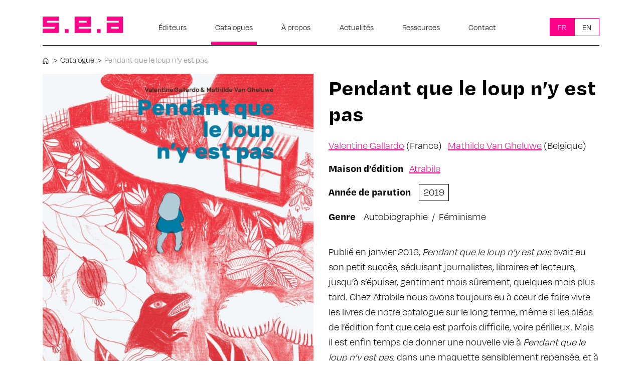

--- FILE ---
content_type: text/html; charset=UTF-8
request_url: https://www.lesea.fr/catalogue/pendant-que-le-loup-ny-est-pas/
body_size: 14752
content:
<!DOCTYPE html>
<html lang="fr-FR">

<head>
  <meta charset="UTF-8">
  <meta name="viewport" content="width=device-width, initial-scale=1, shrink-to-fit=no">
  <link rel="profile" href="https://gmpg.org/xfn/11">
  <meta name='robots' content='index, follow, max-image-preview:large, max-snippet:-1, max-video-preview:-1' />
	<style>img:is([sizes="auto" i], [sizes^="auto," i]) { contain-intrinsic-size: 3000px 1500px }</style>
	<link rel="alternate" href="https://www.lesea.fr/catalogue/pendant-que-le-loup-ny-est-pas/" hreflang="fr" />
<link rel="alternate" href="https://www.lesea.fr/en/catalogue/pendant-que-le-loup-ny-est-pas-2/" hreflang="en" />

	<!-- This site is optimized with the Yoast SEO plugin v24.4 - https://yoast.com/wordpress/plugins/seo/ -->
	<title>Pendant que le loup n&#039;y est pas - SEA</title>
	<link rel="canonical" href="https://www.lesea.fr/catalogue/pendant-que-le-loup-ny-est-pas/" />
	<meta property="og:locale" content="fr_FR" />
	<meta property="og:locale:alternate" content="en_GB" />
	<meta property="og:type" content="article" />
	<meta property="og:title" content="Pendant que le loup n&#039;y est pas - SEA" />
	<meta property="og:description" content="Publié en janvier 2016, Pendant que le loup n’y est pas avait eu son petit succès, séduisant journalistes, [...]" />
	<meta property="og:url" content="https://www.lesea.fr/catalogue/pendant-que-le-loup-ny-est-pas/" />
	<meta property="og:site_name" content="SEA" />
	<meta property="og:image" content="https://www.lesea.fr/wp-content/uploads/2021/04/PendantQueNlleEd_Couv.jpg" />
	<meta property="og:image:width" content="1163" />
	<meta property="og:image:height" content="1506" />
	<meta property="og:image:type" content="image/jpeg" />
	<meta name="twitter:card" content="summary_large_image" />
	<meta name="twitter:label1" content="Durée de lecture estimée" />
	<meta name="twitter:data1" content="1 minute" />
	<script type="application/ld+json" class="yoast-schema-graph">{"@context":"https://schema.org","@graph":[{"@type":"WebPage","@id":"https://www.lesea.fr/catalogue/pendant-que-le-loup-ny-est-pas/","url":"https://www.lesea.fr/catalogue/pendant-que-le-loup-ny-est-pas/","name":"Pendant que le loup n'y est pas - SEA","isPartOf":{"@id":"https://www.lesea.fr/#website"},"primaryImageOfPage":{"@id":"https://www.lesea.fr/catalogue/pendant-que-le-loup-ny-est-pas/#primaryimage"},"image":{"@id":"https://www.lesea.fr/catalogue/pendant-que-le-loup-ny-est-pas/#primaryimage"},"thumbnailUrl":"https://www.lesea.fr/wp-content/uploads/2021/04/PendantQueNlleEd_Couv.jpg","datePublished":"2021-04-01T09:34:55+00:00","breadcrumb":{"@id":"https://www.lesea.fr/catalogue/pendant-que-le-loup-ny-est-pas/#breadcrumb"},"inLanguage":"fr-FR","potentialAction":[{"@type":"ReadAction","target":["https://www.lesea.fr/catalogue/pendant-que-le-loup-ny-est-pas/"]}]},{"@type":"ImageObject","inLanguage":"fr-FR","@id":"https://www.lesea.fr/catalogue/pendant-que-le-loup-ny-est-pas/#primaryimage","url":"https://www.lesea.fr/wp-content/uploads/2021/04/PendantQueNlleEd_Couv.jpg","contentUrl":"https://www.lesea.fr/wp-content/uploads/2021/04/PendantQueNlleEd_Couv.jpg","width":1163,"height":1506},{"@type":"BreadcrumbList","@id":"https://www.lesea.fr/catalogue/pendant-que-le-loup-ny-est-pas/#breadcrumb","itemListElement":[{"@type":"ListItem","position":1,"name":"","item":"https://www.lesea.fr/"},{"@type":"ListItem","position":2,"name":"Catalogue","item":"https://www.lesea.fr/catalogue/"},{"@type":"ListItem","position":3,"name":"Pendant que le loup n&rsquo;y est pas"}]},{"@type":"WebSite","@id":"https://www.lesea.fr/#website","url":"https://www.lesea.fr/","name":"SEA","description":"Le site du Syndicat des Éditeurs Alternatifs","publisher":{"@id":"https://www.lesea.fr/#organization"},"potentialAction":[{"@type":"SearchAction","target":{"@type":"EntryPoint","urlTemplate":"https://www.lesea.fr/?s={search_term_string}"},"query-input":{"@type":"PropertyValueSpecification","valueRequired":true,"valueName":"search_term_string"}}],"inLanguage":"fr-FR"},{"@type":"Organization","@id":"https://www.lesea.fr/#organization","name":"S.E.A","url":"https://www.lesea.fr/","logo":{"@type":"ImageObject","inLanguage":"fr-FR","@id":"https://www.lesea.fr/#/schema/logo/image/","url":"https://www.lesea.fr/wp-content/uploads/2020/12/logo-SEA.svg","contentUrl":"https://www.lesea.fr/wp-content/uploads/2020/12/logo-SEA.svg","width":160,"height":33,"caption":"S.E.A"},"image":{"@id":"https://www.lesea.fr/#/schema/logo/image/"}}]}</script>
	<!-- / Yoast SEO plugin. -->


<link rel="alternate" type="application/rss+xml" title="SEA &raquo; Flux" href="https://www.lesea.fr/feed/" />
<script>
window._wpemojiSettings = {"baseUrl":"https:\/\/s.w.org\/images\/core\/emoji\/15.0.3\/72x72\/","ext":".png","svgUrl":"https:\/\/s.w.org\/images\/core\/emoji\/15.0.3\/svg\/","svgExt":".svg","source":{"concatemoji":"https:\/\/www.lesea.fr\/wp-includes\/js\/wp-emoji-release.min.js?ver=6.7.4"}};
/*! This file is auto-generated */
!function(i,n){var o,s,e;function c(e){try{var t={supportTests:e,timestamp:(new Date).valueOf()};sessionStorage.setItem(o,JSON.stringify(t))}catch(e){}}function p(e,t,n){e.clearRect(0,0,e.canvas.width,e.canvas.height),e.fillText(t,0,0);var t=new Uint32Array(e.getImageData(0,0,e.canvas.width,e.canvas.height).data),r=(e.clearRect(0,0,e.canvas.width,e.canvas.height),e.fillText(n,0,0),new Uint32Array(e.getImageData(0,0,e.canvas.width,e.canvas.height).data));return t.every(function(e,t){return e===r[t]})}function u(e,t,n){switch(t){case"flag":return n(e,"\ud83c\udff3\ufe0f\u200d\u26a7\ufe0f","\ud83c\udff3\ufe0f\u200b\u26a7\ufe0f")?!1:!n(e,"\ud83c\uddfa\ud83c\uddf3","\ud83c\uddfa\u200b\ud83c\uddf3")&&!n(e,"\ud83c\udff4\udb40\udc67\udb40\udc62\udb40\udc65\udb40\udc6e\udb40\udc67\udb40\udc7f","\ud83c\udff4\u200b\udb40\udc67\u200b\udb40\udc62\u200b\udb40\udc65\u200b\udb40\udc6e\u200b\udb40\udc67\u200b\udb40\udc7f");case"emoji":return!n(e,"\ud83d\udc26\u200d\u2b1b","\ud83d\udc26\u200b\u2b1b")}return!1}function f(e,t,n){var r="undefined"!=typeof WorkerGlobalScope&&self instanceof WorkerGlobalScope?new OffscreenCanvas(300,150):i.createElement("canvas"),a=r.getContext("2d",{willReadFrequently:!0}),o=(a.textBaseline="top",a.font="600 32px Arial",{});return e.forEach(function(e){o[e]=t(a,e,n)}),o}function t(e){var t=i.createElement("script");t.src=e,t.defer=!0,i.head.appendChild(t)}"undefined"!=typeof Promise&&(o="wpEmojiSettingsSupports",s=["flag","emoji"],n.supports={everything:!0,everythingExceptFlag:!0},e=new Promise(function(e){i.addEventListener("DOMContentLoaded",e,{once:!0})}),new Promise(function(t){var n=function(){try{var e=JSON.parse(sessionStorage.getItem(o));if("object"==typeof e&&"number"==typeof e.timestamp&&(new Date).valueOf()<e.timestamp+604800&&"object"==typeof e.supportTests)return e.supportTests}catch(e){}return null}();if(!n){if("undefined"!=typeof Worker&&"undefined"!=typeof OffscreenCanvas&&"undefined"!=typeof URL&&URL.createObjectURL&&"undefined"!=typeof Blob)try{var e="postMessage("+f.toString()+"("+[JSON.stringify(s),u.toString(),p.toString()].join(",")+"));",r=new Blob([e],{type:"text/javascript"}),a=new Worker(URL.createObjectURL(r),{name:"wpTestEmojiSupports"});return void(a.onmessage=function(e){c(n=e.data),a.terminate(),t(n)})}catch(e){}c(n=f(s,u,p))}t(n)}).then(function(e){for(var t in e)n.supports[t]=e[t],n.supports.everything=n.supports.everything&&n.supports[t],"flag"!==t&&(n.supports.everythingExceptFlag=n.supports.everythingExceptFlag&&n.supports[t]);n.supports.everythingExceptFlag=n.supports.everythingExceptFlag&&!n.supports.flag,n.DOMReady=!1,n.readyCallback=function(){n.DOMReady=!0}}).then(function(){return e}).then(function(){var e;n.supports.everything||(n.readyCallback(),(e=n.source||{}).concatemoji?t(e.concatemoji):e.wpemoji&&e.twemoji&&(t(e.twemoji),t(e.wpemoji)))}))}((window,document),window._wpemojiSettings);
</script>
<style id='wp-emoji-styles-inline-css'>

	img.wp-smiley, img.emoji {
		display: inline !important;
		border: none !important;
		box-shadow: none !important;
		height: 1em !important;
		width: 1em !important;
		margin: 0 0.07em !important;
		vertical-align: -0.1em !important;
		background: none !important;
		padding: 0 !important;
	}
</style>
<link rel='stylesheet' id='wp-block-library-css' href='https://www.lesea.fr/wp-includes/css/dist/block-library/style.min.css?ver=6.7.4' media='all' />
<style id='classic-theme-styles-inline-css'>
/*! This file is auto-generated */
.wp-block-button__link{color:#fff;background-color:#32373c;border-radius:9999px;box-shadow:none;text-decoration:none;padding:calc(.667em + 2px) calc(1.333em + 2px);font-size:1.125em}.wp-block-file__button{background:#32373c;color:#fff;text-decoration:none}
</style>
<style id='global-styles-inline-css'>
:root{--wp--preset--aspect-ratio--square: 1;--wp--preset--aspect-ratio--4-3: 4/3;--wp--preset--aspect-ratio--3-4: 3/4;--wp--preset--aspect-ratio--3-2: 3/2;--wp--preset--aspect-ratio--2-3: 2/3;--wp--preset--aspect-ratio--16-9: 16/9;--wp--preset--aspect-ratio--9-16: 9/16;--wp--preset--color--black: #000000;--wp--preset--color--cyan-bluish-gray: #abb8c3;--wp--preset--color--white: #ffffff;--wp--preset--color--pale-pink: #f78da7;--wp--preset--color--vivid-red: #cf2e2e;--wp--preset--color--luminous-vivid-orange: #ff6900;--wp--preset--color--luminous-vivid-amber: #fcb900;--wp--preset--color--light-green-cyan: #7bdcb5;--wp--preset--color--vivid-green-cyan: #00d084;--wp--preset--color--pale-cyan-blue: #8ed1fc;--wp--preset--color--vivid-cyan-blue: #0693e3;--wp--preset--color--vivid-purple: #9b51e0;--wp--preset--gradient--vivid-cyan-blue-to-vivid-purple: linear-gradient(135deg,rgba(6,147,227,1) 0%,rgb(155,81,224) 100%);--wp--preset--gradient--light-green-cyan-to-vivid-green-cyan: linear-gradient(135deg,rgb(122,220,180) 0%,rgb(0,208,130) 100%);--wp--preset--gradient--luminous-vivid-amber-to-luminous-vivid-orange: linear-gradient(135deg,rgba(252,185,0,1) 0%,rgba(255,105,0,1) 100%);--wp--preset--gradient--luminous-vivid-orange-to-vivid-red: linear-gradient(135deg,rgba(255,105,0,1) 0%,rgb(207,46,46) 100%);--wp--preset--gradient--very-light-gray-to-cyan-bluish-gray: linear-gradient(135deg,rgb(238,238,238) 0%,rgb(169,184,195) 100%);--wp--preset--gradient--cool-to-warm-spectrum: linear-gradient(135deg,rgb(74,234,220) 0%,rgb(151,120,209) 20%,rgb(207,42,186) 40%,rgb(238,44,130) 60%,rgb(251,105,98) 80%,rgb(254,248,76) 100%);--wp--preset--gradient--blush-light-purple: linear-gradient(135deg,rgb(255,206,236) 0%,rgb(152,150,240) 100%);--wp--preset--gradient--blush-bordeaux: linear-gradient(135deg,rgb(254,205,165) 0%,rgb(254,45,45) 50%,rgb(107,0,62) 100%);--wp--preset--gradient--luminous-dusk: linear-gradient(135deg,rgb(255,203,112) 0%,rgb(199,81,192) 50%,rgb(65,88,208) 100%);--wp--preset--gradient--pale-ocean: linear-gradient(135deg,rgb(255,245,203) 0%,rgb(182,227,212) 50%,rgb(51,167,181) 100%);--wp--preset--gradient--electric-grass: linear-gradient(135deg,rgb(202,248,128) 0%,rgb(113,206,126) 100%);--wp--preset--gradient--midnight: linear-gradient(135deg,rgb(2,3,129) 0%,rgb(40,116,252) 100%);--wp--preset--font-size--small: 13px;--wp--preset--font-size--medium: 20px;--wp--preset--font-size--large: 36px;--wp--preset--font-size--x-large: 42px;--wp--preset--spacing--20: 0.44rem;--wp--preset--spacing--30: 0.67rem;--wp--preset--spacing--40: 1rem;--wp--preset--spacing--50: 1.5rem;--wp--preset--spacing--60: 2.25rem;--wp--preset--spacing--70: 3.38rem;--wp--preset--spacing--80: 5.06rem;--wp--preset--shadow--natural: 6px 6px 9px rgba(0, 0, 0, 0.2);--wp--preset--shadow--deep: 12px 12px 50px rgba(0, 0, 0, 0.4);--wp--preset--shadow--sharp: 6px 6px 0px rgba(0, 0, 0, 0.2);--wp--preset--shadow--outlined: 6px 6px 0px -3px rgba(255, 255, 255, 1), 6px 6px rgba(0, 0, 0, 1);--wp--preset--shadow--crisp: 6px 6px 0px rgba(0, 0, 0, 1);}:where(.is-layout-flex){gap: 0.5em;}:where(.is-layout-grid){gap: 0.5em;}body .is-layout-flex{display: flex;}.is-layout-flex{flex-wrap: wrap;align-items: center;}.is-layout-flex > :is(*, div){margin: 0;}body .is-layout-grid{display: grid;}.is-layout-grid > :is(*, div){margin: 0;}:where(.wp-block-columns.is-layout-flex){gap: 2em;}:where(.wp-block-columns.is-layout-grid){gap: 2em;}:where(.wp-block-post-template.is-layout-flex){gap: 1.25em;}:where(.wp-block-post-template.is-layout-grid){gap: 1.25em;}.has-black-color{color: var(--wp--preset--color--black) !important;}.has-cyan-bluish-gray-color{color: var(--wp--preset--color--cyan-bluish-gray) !important;}.has-white-color{color: var(--wp--preset--color--white) !important;}.has-pale-pink-color{color: var(--wp--preset--color--pale-pink) !important;}.has-vivid-red-color{color: var(--wp--preset--color--vivid-red) !important;}.has-luminous-vivid-orange-color{color: var(--wp--preset--color--luminous-vivid-orange) !important;}.has-luminous-vivid-amber-color{color: var(--wp--preset--color--luminous-vivid-amber) !important;}.has-light-green-cyan-color{color: var(--wp--preset--color--light-green-cyan) !important;}.has-vivid-green-cyan-color{color: var(--wp--preset--color--vivid-green-cyan) !important;}.has-pale-cyan-blue-color{color: var(--wp--preset--color--pale-cyan-blue) !important;}.has-vivid-cyan-blue-color{color: var(--wp--preset--color--vivid-cyan-blue) !important;}.has-vivid-purple-color{color: var(--wp--preset--color--vivid-purple) !important;}.has-black-background-color{background-color: var(--wp--preset--color--black) !important;}.has-cyan-bluish-gray-background-color{background-color: var(--wp--preset--color--cyan-bluish-gray) !important;}.has-white-background-color{background-color: var(--wp--preset--color--white) !important;}.has-pale-pink-background-color{background-color: var(--wp--preset--color--pale-pink) !important;}.has-vivid-red-background-color{background-color: var(--wp--preset--color--vivid-red) !important;}.has-luminous-vivid-orange-background-color{background-color: var(--wp--preset--color--luminous-vivid-orange) !important;}.has-luminous-vivid-amber-background-color{background-color: var(--wp--preset--color--luminous-vivid-amber) !important;}.has-light-green-cyan-background-color{background-color: var(--wp--preset--color--light-green-cyan) !important;}.has-vivid-green-cyan-background-color{background-color: var(--wp--preset--color--vivid-green-cyan) !important;}.has-pale-cyan-blue-background-color{background-color: var(--wp--preset--color--pale-cyan-blue) !important;}.has-vivid-cyan-blue-background-color{background-color: var(--wp--preset--color--vivid-cyan-blue) !important;}.has-vivid-purple-background-color{background-color: var(--wp--preset--color--vivid-purple) !important;}.has-black-border-color{border-color: var(--wp--preset--color--black) !important;}.has-cyan-bluish-gray-border-color{border-color: var(--wp--preset--color--cyan-bluish-gray) !important;}.has-white-border-color{border-color: var(--wp--preset--color--white) !important;}.has-pale-pink-border-color{border-color: var(--wp--preset--color--pale-pink) !important;}.has-vivid-red-border-color{border-color: var(--wp--preset--color--vivid-red) !important;}.has-luminous-vivid-orange-border-color{border-color: var(--wp--preset--color--luminous-vivid-orange) !important;}.has-luminous-vivid-amber-border-color{border-color: var(--wp--preset--color--luminous-vivid-amber) !important;}.has-light-green-cyan-border-color{border-color: var(--wp--preset--color--light-green-cyan) !important;}.has-vivid-green-cyan-border-color{border-color: var(--wp--preset--color--vivid-green-cyan) !important;}.has-pale-cyan-blue-border-color{border-color: var(--wp--preset--color--pale-cyan-blue) !important;}.has-vivid-cyan-blue-border-color{border-color: var(--wp--preset--color--vivid-cyan-blue) !important;}.has-vivid-purple-border-color{border-color: var(--wp--preset--color--vivid-purple) !important;}.has-vivid-cyan-blue-to-vivid-purple-gradient-background{background: var(--wp--preset--gradient--vivid-cyan-blue-to-vivid-purple) !important;}.has-light-green-cyan-to-vivid-green-cyan-gradient-background{background: var(--wp--preset--gradient--light-green-cyan-to-vivid-green-cyan) !important;}.has-luminous-vivid-amber-to-luminous-vivid-orange-gradient-background{background: var(--wp--preset--gradient--luminous-vivid-amber-to-luminous-vivid-orange) !important;}.has-luminous-vivid-orange-to-vivid-red-gradient-background{background: var(--wp--preset--gradient--luminous-vivid-orange-to-vivid-red) !important;}.has-very-light-gray-to-cyan-bluish-gray-gradient-background{background: var(--wp--preset--gradient--very-light-gray-to-cyan-bluish-gray) !important;}.has-cool-to-warm-spectrum-gradient-background{background: var(--wp--preset--gradient--cool-to-warm-spectrum) !important;}.has-blush-light-purple-gradient-background{background: var(--wp--preset--gradient--blush-light-purple) !important;}.has-blush-bordeaux-gradient-background{background: var(--wp--preset--gradient--blush-bordeaux) !important;}.has-luminous-dusk-gradient-background{background: var(--wp--preset--gradient--luminous-dusk) !important;}.has-pale-ocean-gradient-background{background: var(--wp--preset--gradient--pale-ocean) !important;}.has-electric-grass-gradient-background{background: var(--wp--preset--gradient--electric-grass) !important;}.has-midnight-gradient-background{background: var(--wp--preset--gradient--midnight) !important;}.has-small-font-size{font-size: var(--wp--preset--font-size--small) !important;}.has-medium-font-size{font-size: var(--wp--preset--font-size--medium) !important;}.has-large-font-size{font-size: var(--wp--preset--font-size--large) !important;}.has-x-large-font-size{font-size: var(--wp--preset--font-size--x-large) !important;}
:where(.wp-block-post-template.is-layout-flex){gap: 1.25em;}:where(.wp-block-post-template.is-layout-grid){gap: 1.25em;}
:where(.wp-block-columns.is-layout-flex){gap: 2em;}:where(.wp-block-columns.is-layout-grid){gap: 2em;}
:root :where(.wp-block-pullquote){font-size: 1.5em;line-height: 1.6;}
</style>
<link rel='stylesheet' id='contact-form-7-css' href='https://www.lesea.fr/wp-content/plugins/contact-form-7/includes/css/styles.css?ver=6.0.3' media='all' />
<style id='wpgb-head-inline-css'>
.wp-grid-builder:not(.wpgb-template),.wpgb-facet{opacity:0.01}.wpgb-facet fieldset{margin:0;padding:0;border:none;outline:none;box-shadow:none}.wpgb-facet fieldset:last-child{margin-bottom:40px;}.wpgb-facet fieldset legend.wpgb-sr-only{height:1px;width:1px}
</style>
<link rel='stylesheet' id='child-understrap-styles-css' href='https://www.lesea.fr/wp-content/themes/understrap-child/css/child-theme.min.css?ver=0.5.5' media='all' />
<link rel='stylesheet' id='newsletter-css' href='https://www.lesea.fr/wp-content/plugins/newsletter/style.css?ver=8.6.9' media='all' />
<script src="https://www.lesea.fr/wp-includes/js/jquery/jquery.min.js?ver=3.7.1" id="jquery-core-js"></script>
<script src="https://www.lesea.fr/wp-includes/js/jquery/jquery-migrate.min.js?ver=3.4.1" id="jquery-migrate-js"></script>
<link rel="https://api.w.org/" href="https://www.lesea.fr/wp-json/" /><link rel="EditURI" type="application/rsd+xml" title="RSD" href="https://www.lesea.fr/xmlrpc.php?rsd" />
<meta name="generator" content="WordPress 6.7.4" />
<link rel='shortlink' href='https://www.lesea.fr/?p=2017' />
<link rel="alternate" title="oEmbed (JSON)" type="application/json+oembed" href="https://www.lesea.fr/wp-json/oembed/1.0/embed?url=https%3A%2F%2Fwww.lesea.fr%2Fcatalogue%2Fpendant-que-le-loup-ny-est-pas%2F" />
<link rel="alternate" title="oEmbed (XML)" type="text/xml+oembed" href="https://www.lesea.fr/wp-json/oembed/1.0/embed?url=https%3A%2F%2Fwww.lesea.fr%2Fcatalogue%2Fpendant-que-le-loup-ny-est-pas%2F&#038;format=xml" />
<noscript><style>.wp-grid-builder .wpgb-card.wpgb-card-hidden .wpgb-card-wrapper{opacity:1!important;visibility:visible!important;transform:none!important}.wpgb-facet {opacity:1!important;pointer-events:auto!important}.wpgb-facet *:not(.wpgb-pagination-facet){display:none}</style></noscript><meta name="mobile-web-app-capable" content="yes">
<meta name="apple-mobile-web-app-capable" content="yes">
<meta name="apple-mobile-web-app-title" content="SEA - Le site du Syndicat des Éditeurs Alternatifs">
<link rel="icon" href="https://www.lesea.fr/wp-content/uploads/2020/12/cropped-logo-SEA-32x32.png" sizes="32x32" />
<link rel="icon" href="https://www.lesea.fr/wp-content/uploads/2020/12/cropped-logo-SEA-192x192.png" sizes="192x192" />
<link rel="apple-touch-icon" href="https://www.lesea.fr/wp-content/uploads/2020/12/cropped-logo-SEA-180x180.png" />
<meta name="msapplication-TileImage" content="https://www.lesea.fr/wp-content/uploads/2020/12/cropped-logo-SEA-270x270.png" />
		<style id="wp-custom-css">
			/* a suppprimer */
/*
.single-maison_d_edition .entry-content .btn-sea {
	display: none;
}
.single-maison_d_edition h2.h1 {
    display: none;
}
.caps-liste-catalogues {
    display: none;
}
.home .apercu,
.home .apercu + hr {
	display: none;
}
.pagination  {
	display: none;
}
*/
/* fin a suppprimer */

.wpgb-facet .wpgb-pagination li a, .wpgb-facet .wpgb-pagination li a:hover {
	font-size:20px !important;
}
.wpgb-pagination-facet {
	text-align: center;
}
.wpgb-facet .wpgb-pagination li a {
	padding: .5rem 1.25rem  !important;
}
.wpgb-facet .wpgb-pagination li a[aria-current] {
	background: #ff0089;
	color: #FFF !important;
}

.wpgb-facet .wpgb-pagination li a:hover {
	background: #e9ecef;
}
.single-catalogue #main-menu>li:first-child {
    border-bottom: 0px solid #ff0089;
}
.single-catalogue #main-menu>li:nth-child(2) {
    border-bottom: 7px solid #ff0089;
}
article.catalogue .entry-title {
    font-size: 1.25rem;
}
.caps-liste-catalogues>div::after {
	width: 6px;
}		</style>
		  <link rel="stylesheet" href="https://use.typekit.net/tvu8ftp.css">
  <script>
  var script = document.createElement("script");
  script.id = "wphs";
  script.src = "https://cdn.jsdelivr.net/npm/hockeystack@latest/hockeystack.min.js";
  script.async = 1;
  script.dataset.apikey = "95e56c6e2020f797d1de4578712048";
  script.dataset.cookieless = 1;
  document.getElementsByTagName('head')[0].appendChild(script);
  </script>
</head>


<body data-rsssl=1 class="catalogue-template-default single single-catalogue postid-2017 wp-custom-logo wp-embed-responsive group-blog">
    <div class="site" id="page">

    <!-- ******************* The Navbar Area ******************* -->
    <div id="wrapper-navbar" itemscope itemtype="http://schema.org/WebSite">

      <a class="skip-link sr-only sr-only-focusable"
        href="#content">Passer au contenu</a>

      <nav class="navbar navbar-light navbar-expand-lg ">

                <div class="container">
          <div class="borderB">
            
            <!-- Your site title as branding in the menu -->
            <a href="https://www.lesea.fr/" class="navbar-brand custom-logo-link" rel="home"><img width="160" height="33" src="https://www.lesea.fr/wp-content/uploads/2020/12/logo-SEA.svg" class="img-fluid" alt="SEA" decoding="async" /></a>            <!-- end custom logo -->

            <button class="navbar-toggler" type="button" data-toggle="collapse" data-target="#navbarNavDropdown"
              aria-controls="navbarNavDropdown" aria-expanded="false"
              aria-label="Afficher/masquer la navigation">
              <span class="navbar-toggler-icon"></span>
            </button>

            <!-- The WordPress Menu goes here -->
            <div id="navbarNavDropdown" class="collapse navbar-collapse"><ul id="main-menu" class="navbar-nav ml-auto"><li itemscope="itemscope" itemtype="https://www.schema.org/SiteNavigationElement" id="menu-item-115" class="menu-item menu-item-type-post_type_archive menu-item-object-maison_d_edition menu-item-115 nav-item"><a title="Éditeurs" href="https://www.lesea.fr/maison-d-edition/" class="nav-link">Éditeurs</a></li>
<li itemscope="itemscope" itemtype="https://www.schema.org/SiteNavigationElement" id="menu-item-114" class="menu-item menu-item-type-post_type_archive menu-item-object-catalogue menu-item-114 nav-item"><a title="Catalogues" href="https://www.lesea.fr/catalogue/" class="nav-link">Catalogues</a></li>
<li itemscope="itemscope" itemtype="https://www.schema.org/SiteNavigationElement" id="menu-item-14" class="menu-item menu-item-type-post_type menu-item-object-page menu-item-14 nav-item"><a title="À propos" href="https://www.lesea.fr/a-propos/" class="nav-link">À propos</a></li>
<li itemscope="itemscope" itemtype="https://www.schema.org/SiteNavigationElement" id="menu-item-83" class="menu-item menu-item-type-post_type menu-item-object-page current_page_parent menu-item-83 nav-item"><a title="Actualités" href="https://www.lesea.fr/actualites/" class="nav-link">Actualités</a></li>
<li itemscope="itemscope" itemtype="https://www.schema.org/SiteNavigationElement" id="menu-item-87" class="menu-item menu-item-type-post_type_archive menu-item-object-ressource menu-item-87 nav-item"><a title="Ressources" href="https://www.lesea.fr/ressource/" class="nav-link">Ressources</a></li>
<li itemscope="itemscope" itemtype="https://www.schema.org/SiteNavigationElement" id="menu-item-15" class="menu-item menu-item-type-post_type menu-item-object-page menu-item-15 nav-item"><a title="Contact" href="https://www.lesea.fr/contact/" class="nav-link">Contact</a></li>
<li itemscope="itemscope" itemtype="https://www.schema.org/SiteNavigationElement" id="menu-item-16" class="menu-item menu-item-type-custom menu-item-object-custom menu-item-16 nav-item"><a title="  " target="_blank" rel="noopener noreferrer" href="https://www.facebook.com/Lesyndicatdesediteursalternatifs/" class="nav-link">  </a></li>
<li itemscope="itemscope" itemtype="https://www.schema.org/SiteNavigationElement" id="menu-item-64" class="pll-parent-menu-item menu-item menu-item-type-custom menu-item-object-custom current-menu-parent menu-item-has-children dropdown active menu-item-64 nav-item"><a title="Fr" href="#" data-toggle="dropdown" aria-haspopup="true" aria-expanded="false" class="dropdown-toggle nav-link" id="menu-item-dropdown-64">Fr</a>
<ul class="dropdown-menu" aria-labelledby="menu-item-dropdown-64" role="menu">
	<li itemscope="itemscope" itemtype="https://www.schema.org/SiteNavigationElement" id="menu-item-64-fr" class="lang-item lang-item-3 lang-item-fr current-lang lang-item-first menu-item menu-item-type-custom menu-item-object-custom menu-item-64-fr nav-item"><a title="Fr" href="https://www.lesea.fr/catalogue/pendant-que-le-loup-ny-est-pas/" class="dropdown-item" hreflang="fr-FR" lang="fr-FR">Fr</a></li>
	<li itemscope="itemscope" itemtype="https://www.schema.org/SiteNavigationElement" id="menu-item-64-en" class="lang-item lang-item-6 lang-item-en menu-item menu-item-type-custom menu-item-object-custom menu-item-64-en nav-item"><a title="En" href="https://www.lesea.fr/en/catalogue/pendant-que-le-loup-ny-est-pas-2/" class="dropdown-item" hreflang="en-GB" lang="en-GB">En</a></li>
</ul>
</li>
</ul></div>                      </div>
        </div><!-- .container -->
        
      </nav><!-- .site-navigation -->

    </div><!-- #wrapper-navbar end -->
<div class="wrapper pt-2" id="single-wrapper">

  <div class="container" id="content" tabindex="-1">

    <div class="row">

      <!-- Do the left sidebar check -->
      
<div class="col-md content-area" id="primary">

      <p id="breadcrumbs"><span><span><a href="https://www.lesea.fr/"><img src="/wp-content/uploads/2020/12/home.svg" style="width:12px;margin-right:3px" /></a></span>  &gt;  <span><a href="https://www.lesea.fr/catalogue/">Catalogue</a></span>  &gt;  <span class="breadcrumb_last" aria-current="page">Pendant que le loup n&rsquo;y est pas</span></span></p>      
      <main class="site-main" id="main">

        
        
<article class="post-2017 catalogue type-catalogue status-publish has-post-thumbnail hentry annee_de_parution-404 genre-autobiographie genre-feminisme" id="post-2017">

  <div class="row pb-5">
    <div class="col-md-6 sliderWithThumbs sliderTop" id="sliderTop">

      

<div class="position-relative d-print-none">
    
  <!-- Swiper -->
  <div class="swiper-container gallery-top">
    <ul class="swiper-wrapper">
      
        <li class="swiper-slide">
          <a id="1" title="click to zoom-in" data-title="PendantQueNlleEd_Couv" data-author="Le auteur" href="https://www.lesea.fr/wp-content/uploads/2021/04/PendantQueNlleEd_Couv-695x900.jpg" itemprop="contentUrl" data-size="695x900">
            <figure>
              <img src="https://www.lesea.fr/wp-content/uploads/2021/04/PendantQueNlleEd_Couv-695x900.jpg" >
              <figcaption><strong class="pb-2 h4 d-inline-block">PendantQueNlleEd_Couv</strong><br><span></span></figcaption>
            </figure>
          </a>
        </li>
        <li class="swiper-slide">
          <a id="2" title="click to zoom-in" data-title="PendantQueLeLoup_inter1" data-author="Le auteur" href="https://www.lesea.fr/wp-content/uploads/2021/04/PendantQueLeLoup_inter1-683x900.jpg" itemprop="contentUrl" data-size="683x900">
            <figure>
              <img src="https://www.lesea.fr/wp-content/uploads/2021/04/PendantQueLeLoup_inter1-683x900.jpg" >
              <figcaption><strong class="pb-2 h4 d-inline-block">PendantQueLeLoup_inter1</strong><br><span></span></figcaption>
            </figure>
          </a>
        </li>
        <li class="swiper-slide">
          <a id="3" title="click to zoom-in" data-title="PendantQueLeLoup_inter2" data-author="Le auteur" href="https://www.lesea.fr/wp-content/uploads/2021/04/PendantQueLeLoup_inter2-683x900.jpg" itemprop="contentUrl" data-size="683x900">
            <figure>
              <img src="https://www.lesea.fr/wp-content/uploads/2021/04/PendantQueLeLoup_inter2-683x900.jpg" >
              <figcaption><strong class="pb-2 h4 d-inline-block">PendantQueLeLoup_inter2</strong><br><span></span></figcaption>
            </figure>
          </a>
        </li>
        <li class="swiper-slide">
          <a id="4" title="click to zoom-in" data-title="PendantQueLeLoup_inter5" data-author="Le auteur" href="https://www.lesea.fr/wp-content/uploads/2021/04/PendantQueLeLoup_inter5-683x900.jpg" itemprop="contentUrl" data-size="683x900">
            <figure>
              <img src="https://www.lesea.fr/wp-content/uploads/2021/04/PendantQueLeLoup_inter5-683x900.jpg" >
              <figcaption><strong class="pb-2 h4 d-inline-block">PendantQueLeLoup_inter5</strong><br><span></span></figcaption>
            </figure>
          </a>
        </li>    </ul>
  </div>
  <div class="swiper-container gallery-thumbs">
    <div class="swiper-wrapper">
      <div class="swiper-slide" style="background-image:url(https://www.lesea.fr/wp-content/uploads/2021/04/PendantQueNlleEd_Couv-232x300.jpg)"><figcaption>PendantQueNlleEd_Couv</figcaption></div><div class="swiper-slide" style="background-image:url(https://www.lesea.fr/wp-content/uploads/2021/04/PendantQueLeLoup_inter1-228x300.jpg)"><figcaption>PendantQueLeLoup_inter1</figcaption></div><div class="swiper-slide" style="background-image:url(https://www.lesea.fr/wp-content/uploads/2021/04/PendantQueLeLoup_inter2-228x300.jpg)"><figcaption>PendantQueLeLoup_inter2</figcaption></div><div class="swiper-slide" style="background-image:url(https://www.lesea.fr/wp-content/uploads/2021/04/PendantQueLeLoup_inter5-228x300.jpg)"><figcaption>PendantQueLeLoup_inter5</figcaption></div>    </div>
  </div>
  <!-- Add Arrows -->
  <div class="swiper-button-next swiper-button-black "></div>
  <div class="swiper-button-prev swiper-button-black"></div>
</div>

<div class="d-none d-print-block">
  <img src="https://www.lesea.fr/wp-content/uploads/2021/04/PendantQueNlleEd_Couv-695x900.jpg" ></div>


<!-- https://photoswipe.com/documentation/getting-started.html -->
<!-- add PhotoSwipe (.pswp) element to DOM - 
    Root element of PhotoSwipe. Must have class pswp. -->
<div class="pswp" tabindex="-1" role="dialog" aria-hidden="true">

  <!-- Background of PhotoSwipe. 
        It's a separate element, as animating opacity is faster than rgba(). -->
  <div class="pswp__bg"></div>

  <!-- Slides wrapper with overflow:hidden. -->
  <div class="pswp__scroll-wrap">

    <!-- Container that holds slides. PhotoSwipe keeps only 3 slides in DOM to save memory. -->
    <!-- don't modify these 3 pswp__item elements, data is added later on. -->
    <div class="pswp__container">
      <div class="pswp__item"></div>
      <div class="pswp__item"></div>
      <div class="pswp__item"></div>
    </div>

    <!-- Default (PhotoSwipeUI_Default) interface on top of sliding area. Can be changed. -->
    <div class="pswp__ui pswp__ui--hidden">

      <div class="pswp__top-bar">

        <!--  Controls are self-explanatory. Order can be changed. -->

        <div class="pswp__counter"></div>

        <button class="pswp__button pswp__button--close" title="Close (Esc)"></button>

        <button class="pswp__button pswp__button--share" title="Share"></button>

        <button class="pswp__button pswp__button--fs" title="Toggle fullscreen"></button>

        <button class="pswp__button pswp__button--zoom" title="Zoom in/out"></button>

        <!-- Preloader demo https://codepen.io/dimsemenov/pen/yyBWoR -->
        <!-- element will get class pswp__preloader--active when preloader is running -->
        <div class="pswp__preloader">
          <div class="pswp__preloader__icn">
            <div class="pswp__preloader__cut">
              <div class="pswp__preloader__donut"></div>
            </div>
          </div>
        </div>
      </div>

      <div class="pswp__share-modal pswp__share-modal--hidden pswp__single-tap">
        <div class="pswp__share-tooltip"></div>
      </div>

      <button class="pswp__button pswp__button--arrow--left" title="Previous (arrow left)">
      </button>

      <button class="pswp__button pswp__button--arrow--right" title="Next (arrow right)">
      </button>

      <div class="pswp__caption">
        <div class="pswp__caption__center"></div>
      </div>

    </div>

  </div>

</div>



<script>
var leSlider = '.sliderTop';
jQuery(document).ready(function($) {
  var galleryThumbs = new Swiper(leSlider + ' .gallery-thumbs', {
    spaceBetween: 10,
    slidesPerView: 3,
    freeMode: true,
    navigation: {
      nextEl: leSlider + ' .swiper-button-next',
      prevEl: leSlider + ' .swiper-button-prev',
    },
    watchSlidesVisibility: true,
    watchSlidesProgress: true,
  });
  var galleryTop = new Swiper(leSlider + ' .gallery-top', {
    autoHeight: true, //enable auto height
    spaceBetween: 10,
    thumbs: {
      swiper: galleryThumbs,
    },
  });



  /* TOC 
  part one - Swiper instilaze
  part two - photoswipe instilaze
  part three - photoswipe define options
  part four - extra code (update swiper index when image close and micro changes)
  */

  // 2 of 4 : PHOTOSWIPE #######################################
  // https://photoswipe.com/documentation/getting-started.html //

  var initPhotoSwipeFromDOM = function(gallerySelector) {
    // parse slide data (url, title, size ...) from DOM elements
    // (children of gallerySelector)
    var parseThumbnailElements = function(el) {
      var thumbElements = el.childNodes,
        numNodes = thumbElements.length,
        items = [],
        figureEl,
        linkEl,
        size,
        item;

      for (var i = 0; i < numNodes; i++) {
        figureEl = thumbElements[i]; // <figure> element

        // include only element nodes
        if (figureEl.nodeType !== 1) {
          continue;
        }

        linkEl = figureEl.children[0]; // <a> element

        size = linkEl.getAttribute("data-size").split("x");

        // create slide object
        item = {
          src: linkEl.getAttribute("href"),
          w: parseInt(size[0], 10),
          h: parseInt(size[1], 10)
        };
        // console.log(item.w, item.h);

        // if (figureEl.children.length > 1) {
        //   // <figcaption> content
        //   item.title = figureEl.children[1].innerHTML;
        // }
        item.title = linkEl.getAttribute('data-title');

        if (linkEl.children.length > 0) {
          // <img> thumbnail element, retrieving thumbnail url
          item.msrc = linkEl.children[0].getAttribute("src");
        }

        item.el = figureEl; // save link to element for getThumbBoundsFn
        items.push(item);
      }

      return items;
    };

    // find nearest parent element
    var closest = function closest(el, fn) {
      return el && (fn(el) ? el : closest(el.parentNode, fn));
    };

    // triggers when user clicks on thumbnail
    var onThumbnailsClick = function(e) {
      e = e || window.event;
      e.preventDefault ? e.preventDefault() : (e.returnValue = false);

      var eTarget = e.target || e.srcElement;

      // find root element of slide
      var clickedListItem = closest(eTarget, function(el) {
        return el.tagName && el.tagName.toUpperCase() === "LI";
      });

      if (!clickedListItem) {
        return;
      }

      // find index of clicked item by looping through all child nodes
      // alternatively, you may define index via data- attribute
      var clickedGallery = clickedListItem.parentNode,
        childNodes = clickedListItem.parentNode.childNodes,
        numChildNodes = childNodes.length,
        nodeIndex = 0,
        index;

      for (var i = 0; i < numChildNodes; i++) {
        if (childNodes[i].nodeType !== 1) {
          continue;
        }

        if (childNodes[i] === clickedListItem) {
          index = nodeIndex;
          break;
        }
        nodeIndex++;
      }

      if (index >= 0) {
        // open PhotoSwipe if valid index found
        openPhotoSwipe(index, clickedGallery);
      }
      return false;
    };

    // parse picture index and gallery index from URL (#&pid=1&gid=2)
    var photoswipeParseHash = function() {
      var hash = window.location.hash.substring(1),
        params = {};

      if (hash.length < 5) {
        return params;
      }

      var vars = hash.split("&");
      for (var i = 0; i < vars.length; i++) {
        if (!vars[i]) {
          continue;
        }
        var pair = vars[i].split("=");
        if (pair.length < 2) {
          continue;
        }
        params[pair[0]] = pair[1];
      }

      if (params.gid) {
        params.gid = parseInt(params.gid, 10);
      }

      return params;
    };

    var openPhotoSwipe = function(
      index,
      galleryElement,
      disableAnimation,
      fromURL
    ) {
      var pswpElement = document.querySelectorAll(".pswp")[0],
        gallery,
        options,
        items;

      items = parseThumbnailElements(galleryElement);

      // #################### 3/4 define photoswipe options (if needed) #################### 
      // https://photoswipe.com/documentation/options.html //
      options = {
        /* "showHideOpacity" uncomment this If dimensions of your small thumbnail don't match dimensions of large image */
        //showHideOpacity:true,
        bgOpacity: .9,
        history: false,

        // Buttons/elements
        closeEl: true,
        captionEl: true,
        fullscreenEl: true,
        zoomEl: true,
        shareEl: false,
        counterEl: false,
        arrowEl: true,
        preloaderEl: true,
        // define gallery index (for URL)
        galleryUID: galleryElement.getAttribute("data-pswp-uid"),
        getThumbBoundsFn: function(index) {
          // See Options -> getThumbBoundsFn section of documentation for more info
          var thumbnail = items[index].el.getElementsByTagName("img")[0], // find thumbnail
            pageYScroll =
            window.pageYOffset || document.documentElement.scrollTop,
            rect = thumbnail.getBoundingClientRect();

          return {
            x: rect.left,
            y: rect.top + pageYScroll,
            w: rect.width
          };
        }
      };

      // PhotoSwipe opened from URL
      if (fromURL) {
        if (options.galleryPIDs) {
          // parse real index when custom PIDs are used
          // http://photoswipe.com/documentation/faq.html#custom-pid-in-url
          for (var j = 0; j < items.length; j++) {
            if (items[j].pid == index) {
              options.index = j;
              break;
            }
          }
        } else {
          // in URL indexes start from 1
          options.index = parseInt(index, 10) - 1;
        }
      } else {
        options.index = parseInt(index, 10);
      }

      // exit if index not found
      if (isNaN(options.index)) {
        return;
      }

      if (disableAnimation) {
        options.showAnimationDuration = 0;
      }

      // Pass data to PhotoSwipe and initialize it
      gallery = new PhotoSwipe(pswpElement, PhotoSwipeUI_Default, items, options);
      gallery.init();

      /* ########### PART 4 - EXTRA CODE  ########### */
      /* EXTRA CODE (NOT FROM photoswipe CORE) - 
      1/2. UPDATE SWIPER POSITION TO THE CURRENT ZOOM_IN IMAGE (BETTER UI) */
      // photoswipe event: Gallery unbinds events
      // (triggers before closing animation)
      gallery.listen("unbindEvents", function() {
        // This is index of current photoswipe slide
        var getCurrentIndex = gallery.getCurrentIndex();
        // Update position of the slider
        galleryTop.slideTo(getCurrentIndex, false);
        // 2/2. Start swiper autoplay (on close - if swiper autoplay is true)
        galleryTop.autoplay.start();
      });
      // 2/2. Extra Code (Not from photo) - swiper autoplay stop when image zoom */
      gallery.listen('initialZoomIn', function() {
        if (galleryTop.autoplay.running) {
          galleryTop.autoplay.stop();
        }
      });
    };

    // loop through all gallery elements and bind events
    var galleryElements = document.querySelectorAll(gallerySelector);

    for (var i = 0, l = galleryElements.length; i < l; i++) {
      galleryElements[i].setAttribute("data-pswp-uid", i + 1);
      galleryElements[i].onclick = onThumbnailsClick;
    }

    // Parse URL and open gallery if it contains #&pid=3&gid=1
    var hashData = photoswipeParseHash();
    if (hashData.pid && hashData.gid) {
      openPhotoSwipe(hashData.pid, galleryElements[hashData.gid - 1], true, true);
    }
  };

  // execute above function
  initPhotoSwipeFromDOM(leSlider + " .swiper-wrapper");

});
</script>
    </div>
    <div class="col-md-6" id="fichePDF">


      <header class="entry-header">

        <h1 class="entry-title pb-3">Pendant que le loup n&rsquo;y est pas</h1>
      </header><!-- .entry-header -->
      <div class="entry-content">

        <div class="liste-SingleCata">
                    <ul class="list-inline">
                        <li class="list-inline-item">

              
              <a href="https://www.lesea.fr/auteur/valentine-gallardo/">Valentine Gallardo</a>

              
              <span>(France)</span>
            </li>
                        <li class="list-inline-item">

              
              <a href="https://www.lesea.fr/auteur/mathilde-van-gheluwe/">Mathilde Van Gheluwe</a>

              
              <span>(Belgique)</span>
            </li>
                      </ul>
                            </div>

        <div class="liste-SingleCata">
          
          <ul class="list-inline">
            <li class="list-inline-item"><strong>Maison d’édition</strong></li>
                        <li class="list-inline-item">
              <a href="https://www.lesea.fr/maison-d-edition/atrabile/">Atrabile</a>
            </li>
                      </ul>
                            </div>




        <ul class="list-inline liste-SingleCata"><li class="list-inline-item mr-3"><strong>Année de parution</strong></li><li class="list-inline-item anneeCatalogue"><a href="https://www.lesea.fr/catalogue/?_catalogue_annee=2019">2019 </a></li></ul>
        <ul class="list-inline liste-SingleCata pb-4"><li class="list-inline-item mr-3"><strong>Genre</strong></li><li class="list-inline-item ">Autobiographie</li><li class="list-inline-item "> / </li><li class="list-inline-item ">Féminisme</li></ul><div class="c-PageCol-content c-PageCol-content--product">
<p>Publié en janvier 2016, <em>Pendant que le loup n’y est pas</em> avait eu son petit succès, séduisant journalistes, libraires et lecteurs, jusqu’à s’épuiser, gentiment mais sûrement, quelques mois plus tard. Chez Atrabile nous avons toujours eu à cœur de faire vivre les livres de notre catalogue sur le long terme, même si les aléas de l’édition font que cela est parfois difficile, voire périlleux. Mais il est enfin temps de donner une nouvelle vie à <em>Pendant que le loup n’y est pas</em>, dans une maquette sensiblement repensée, et à un prix plus modeste. Pour mémoire: Belgique, années 90. Mathilde et Valentine font chacune de leur côté l’apprentissage de la vie à travers une enfance somme toute normale, et qui mélange insouciance et inquiétude, rêves et cauchemars, innocence et cruauté. Mais durant ces années-là, un croquemitaine bien réel, prédateur d’enfants, terrifie la Belgique et alentours. Les deux auteures explorent ici ce qu’il a été de grandir durant cette période, quand les méfaits d’un criminel tristement célèbre et l’inquiétude des parents se heurtent aux rêveries et à la candeur de l’enfance. Peu à peu, inexorablement, l’ambiance devient pesante et la méfiance s’installe, car, les jeunes filles le comprennent, «il y a des enfants qui disparaissent». Le tout est réalisé à «quatre mains» dans un noir et blanc tout en nuances et en rondeur, et qui représente à merveille le trouble de cette période, celle de la lente et parfois difficile sortie de l’enfance.</p>
</div>
<div class="l-Grid-x">
<div class="c-ProductInfos l-Col l-Col--auto medium-order-2">
<div class="c-ProductInfos-collection"></div>
</div>
</div>
<p class="mb-0">176 pages</p><p class="mb-0">Noir&blanc</p><p class="mb-0">19.50 x 25.50 cm</p><p>Broché avec rabats</p><p class="prix">ISBN : 978-2-88923-083-9</p><p class="prix">19.00 €</p>        <div id="btnsfiche">
          <p class=""><a id="pdfGO" target="_blank" class="btn btn-lg btn-sea btn-sea-shadow" href="#">Fiche de présentation en .pdf <svg width="32" height="14" viewBox="0 0 32 14" fill="none" xmlns="http://www.w3.org/2000/svg">
        <path d="M24.6041 13.0002L30.5701 7.03418" stroke="black" stroke-linecap="square"/>
        <path d="M24.6041 1.06821L30.5701 7.03418" stroke="black" stroke-linecap="square"/>
        <path d="M1.25346 7.03418H29.8113" stroke="black" stroke-linecap="square"/>
        </svg>
        </a></p><p class=""><a target="_blank" class="btn btn-lg btn-sea btn-sea-shadow" href="https://atrabile.org/catalogue/livres/pendant-que-le-loup-ny-est-pas-nouvelle-edition/">Voir sur le site de l'éditeur <svg width="32" height="14" viewBox="0 0 32 14" fill="none" xmlns="http://www.w3.org/2000/svg">
          <path d="M24.6041 13.0002L30.5701 7.03418" stroke="black" stroke-linecap="square"/>
          <path d="M24.6041 1.06821L30.5701 7.03418" stroke="black" stroke-linecap="square"/>
          <path d="M1.25346 7.03418H29.8113" stroke="black" stroke-linecap="square"/>
          </svg>
          </a></p>
        </div>


        <script src="https://cdnjs.cloudflare.com/ajax/libs/html2pdf.js/0.8.1/html2pdf.bundle.min.js"></script>

        <script>
        jQuery(window).load(function() {

          var element = jQuery("#main").clone();
          element.find("#btnsfiche").remove();
          element.find(".d-print-none").remove();
          element.addClass('small-text');
          var opt = {
            margin: 1,
            filename: 'Presentation-pendant-que-le-loup-ny-est-pas.pdf',
            image: {
              type: 'jpeg',
              quality: 0.98
            },
            html2canvas: {
              scale: 4
            },
            jsPDF: {
              orientation: 'portrait',
              format: 'a4',
            }
          };

          function generatePDF() {
            html2pdf(element[0], opt);
          }

          jQuery('#pdfGO').on('click', function(e) {
            e.preventDefault();
            generatePDF();
          });


        });
        </script>

        
      </div><!-- .entry-content -->
    </div>

  </div>



  <footer class="entry-footer d-none">

    
  </footer><!-- .entry-footer -->

</article><!-- #post-## -->
        
        
        
      </main><!-- #main -->

      <!-- Do the right sidebar check -->
      
</div><!-- #closing the primary container from /global-templates/left-sidebar-check.php -->


    </div><!-- .row -->

  </div><!-- #content -->

</div><!-- #single-wrapper -->




	<!-- ******************* The Footer Full-width Widget Area ******************* -->

	<div class="wrapper" id="wrapper-footer-full">

		<div class="container" id="footer-full-content" tabindex="-1">

			<div class="row">

				<div id="custom_html-2" class="widget_text footer-widget widget_custom_html widget-count-1 col-md-12"><h3 class="widget-title">Inscrivez-vous à notre lettre d’infos</h3><div class="textwidget custom-html-widget"><p>
	Et recevez tous les 3 mois la liste des titres ajoutés au catalogues
</p>

<div class="">
<form method="post" action="https://www.lesea.fr/?na=s">
<input type="hidden" name="nlang" value="">
<div class="input-group">
   <input class=" form-control form-control-lg" type="email" name="ne" value=""  placeholder="E-mail"  required >
   <div class="tnp-field tnp-field-checkbox tnp-field-list d-none"><label for="nl1"><input type="checkbox" id="nl1" name="nl[]" value="1" checked> Liste pour FR</label></div>
   <div class="tnp-field tnp-field-checkbox tnp-field-list d-none"><label for="nl2"><input type="checkbox" id="nl2" name="nl[]" value="2"> Liste pour EN</label></div>
   <div class="input-group-append">
      <input class="form-control btn btn-lg btn-sea" type="submit" value="S'INSCRIRE" >
   </div>
</div>
</form>
</div></div></div><!-- .footer-widget -->
			</div>

		</div>

	</div><!-- #wrapper-footer-full -->

	
<div class="wrapper" id="wrapper-footer">

  <div class="container">


    <footer class="site-footer" id="colophon">

      <div class="row align-items-center">
        <div class="col-md-3">
          <a href="https://www.lesea.fr/" class="navbar-brand custom-logo-link" rel="home"><img width="160" height="33" src="https://www.lesea.fr/wp-content/uploads/2020/12/logo-SEA.svg" class="img-fluid" alt="SEA" decoding="async" /></a>        </div>
        <div class="col-md-9 d-flex justify-content-md-end">
          <nav>
            <ul class="list-inline mb-0 pb-0">
              <li class="list-inline-item">Tous droits réservés au S.E.A</li>
              <li class="list-inline-item"> – </li>
              <li class="list-inline-item">
                                <a href="/mentions-legales">Mentions légales</a>
                              </li>
              <li class="list-inline-item"> - </li>
              <li class="list-inline-item">
                Site web : <a href="https://sebastien-poilvert.com/" target="_blank">Sébastien Poilvert</a>
              </li>
            </ul>
          </nav>
        </div>
      </div>


    </footer><!-- #colophon -->


  </div><!-- container end -->

</div><!-- wrapper end -->

</div><!-- #page we need this extra closing tag here -->

<script src="https://www.lesea.fr/wp-includes/js/dist/hooks.min.js?ver=4d63a3d491d11ffd8ac6" id="wp-hooks-js"></script>
<script src="https://www.lesea.fr/wp-includes/js/dist/i18n.min.js?ver=5e580eb46a90c2b997e6" id="wp-i18n-js"></script>
<script id="wp-i18n-js-after">
wp.i18n.setLocaleData( { 'text direction\u0004ltr': [ 'ltr' ] } );
</script>
<script src="https://www.lesea.fr/wp-content/plugins/contact-form-7/includes/swv/js/index.js?ver=6.0.3" id="swv-js"></script>
<script id="contact-form-7-js-translations">
( function( domain, translations ) {
	var localeData = translations.locale_data[ domain ] || translations.locale_data.messages;
	localeData[""].domain = domain;
	wp.i18n.setLocaleData( localeData, domain );
} )( "contact-form-7", {"translation-revision-date":"2025-02-06 12:02:14+0000","generator":"GlotPress\/4.0.1","domain":"messages","locale_data":{"messages":{"":{"domain":"messages","plural-forms":"nplurals=2; plural=n > 1;","lang":"fr"},"This contact form is placed in the wrong place.":["Ce formulaire de contact est plac\u00e9 dans un mauvais endroit."],"Error:":["Erreur\u00a0:"]}},"comment":{"reference":"includes\/js\/index.js"}} );
</script>
<script id="contact-form-7-js-before">
var wpcf7 = {
    "api": {
        "root": "https:\/\/www.lesea.fr\/wp-json\/",
        "namespace": "contact-form-7\/v1"
    },
    "cached": 1
};
</script>
<script src="https://www.lesea.fr/wp-content/plugins/contact-form-7/includes/js/index.js?ver=6.0.3" id="contact-form-7-js"></script>
<script src="https://www.lesea.fr/wp-content/themes/understrap-child/js/child-theme.min.js?ver=0.5.5" id="child-understrap-scripts-js"></script>
<script src="https://www.google.com/recaptcha/api.js?render=6LeGeHgaAAAAALC56fxlCTt2U_q7OJ_NujGRf6vZ&amp;ver=3.0" id="google-recaptcha-js"></script>
<script src="https://www.lesea.fr/wp-includes/js/dist/vendor/wp-polyfill.min.js?ver=3.15.0" id="wp-polyfill-js"></script>
<script id="wpcf7-recaptcha-js-before">
var wpcf7_recaptcha = {
    "sitekey": "6LeGeHgaAAAAALC56fxlCTt2U_q7OJ_NujGRf6vZ",
    "actions": {
        "homepage": "homepage",
        "contactform": "contactform"
    }
};
</script>
<script src="https://www.lesea.fr/wp-content/plugins/contact-form-7/modules/recaptcha/index.js?ver=6.0.3" id="wpcf7-recaptcha-js"></script>
<script>
(function() {
				var expirationDate = new Date();
				expirationDate.setTime( expirationDate.getTime() + 31536000 * 1000 );
				document.cookie = "pll_language=fr; expires=" + expirationDate.toUTCString() + "; path=/; secure; SameSite=Lax";
			}());

</script>

</body>

</html>

--- FILE ---
content_type: text/html; charset=utf-8
request_url: https://www.google.com/recaptcha/api2/anchor?ar=1&k=6LeGeHgaAAAAALC56fxlCTt2U_q7OJ_NujGRf6vZ&co=aHR0cHM6Ly93d3cubGVzZWEuZnI6NDQz&hl=en&v=jdMmXeCQEkPbnFDy9T04NbgJ&size=invisible&anchor-ms=20000&execute-ms=15000&cb=zgb8lr4oqdw
body_size: 46852
content:
<!DOCTYPE HTML><html dir="ltr" lang="en"><head><meta http-equiv="Content-Type" content="text/html; charset=UTF-8">
<meta http-equiv="X-UA-Compatible" content="IE=edge">
<title>reCAPTCHA</title>
<style type="text/css">
/* cyrillic-ext */
@font-face {
  font-family: 'Roboto';
  font-style: normal;
  font-weight: 400;
  font-stretch: 100%;
  src: url(//fonts.gstatic.com/s/roboto/v48/KFO7CnqEu92Fr1ME7kSn66aGLdTylUAMa3GUBHMdazTgWw.woff2) format('woff2');
  unicode-range: U+0460-052F, U+1C80-1C8A, U+20B4, U+2DE0-2DFF, U+A640-A69F, U+FE2E-FE2F;
}
/* cyrillic */
@font-face {
  font-family: 'Roboto';
  font-style: normal;
  font-weight: 400;
  font-stretch: 100%;
  src: url(//fonts.gstatic.com/s/roboto/v48/KFO7CnqEu92Fr1ME7kSn66aGLdTylUAMa3iUBHMdazTgWw.woff2) format('woff2');
  unicode-range: U+0301, U+0400-045F, U+0490-0491, U+04B0-04B1, U+2116;
}
/* greek-ext */
@font-face {
  font-family: 'Roboto';
  font-style: normal;
  font-weight: 400;
  font-stretch: 100%;
  src: url(//fonts.gstatic.com/s/roboto/v48/KFO7CnqEu92Fr1ME7kSn66aGLdTylUAMa3CUBHMdazTgWw.woff2) format('woff2');
  unicode-range: U+1F00-1FFF;
}
/* greek */
@font-face {
  font-family: 'Roboto';
  font-style: normal;
  font-weight: 400;
  font-stretch: 100%;
  src: url(//fonts.gstatic.com/s/roboto/v48/KFO7CnqEu92Fr1ME7kSn66aGLdTylUAMa3-UBHMdazTgWw.woff2) format('woff2');
  unicode-range: U+0370-0377, U+037A-037F, U+0384-038A, U+038C, U+038E-03A1, U+03A3-03FF;
}
/* math */
@font-face {
  font-family: 'Roboto';
  font-style: normal;
  font-weight: 400;
  font-stretch: 100%;
  src: url(//fonts.gstatic.com/s/roboto/v48/KFO7CnqEu92Fr1ME7kSn66aGLdTylUAMawCUBHMdazTgWw.woff2) format('woff2');
  unicode-range: U+0302-0303, U+0305, U+0307-0308, U+0310, U+0312, U+0315, U+031A, U+0326-0327, U+032C, U+032F-0330, U+0332-0333, U+0338, U+033A, U+0346, U+034D, U+0391-03A1, U+03A3-03A9, U+03B1-03C9, U+03D1, U+03D5-03D6, U+03F0-03F1, U+03F4-03F5, U+2016-2017, U+2034-2038, U+203C, U+2040, U+2043, U+2047, U+2050, U+2057, U+205F, U+2070-2071, U+2074-208E, U+2090-209C, U+20D0-20DC, U+20E1, U+20E5-20EF, U+2100-2112, U+2114-2115, U+2117-2121, U+2123-214F, U+2190, U+2192, U+2194-21AE, U+21B0-21E5, U+21F1-21F2, U+21F4-2211, U+2213-2214, U+2216-22FF, U+2308-230B, U+2310, U+2319, U+231C-2321, U+2336-237A, U+237C, U+2395, U+239B-23B7, U+23D0, U+23DC-23E1, U+2474-2475, U+25AF, U+25B3, U+25B7, U+25BD, U+25C1, U+25CA, U+25CC, U+25FB, U+266D-266F, U+27C0-27FF, U+2900-2AFF, U+2B0E-2B11, U+2B30-2B4C, U+2BFE, U+3030, U+FF5B, U+FF5D, U+1D400-1D7FF, U+1EE00-1EEFF;
}
/* symbols */
@font-face {
  font-family: 'Roboto';
  font-style: normal;
  font-weight: 400;
  font-stretch: 100%;
  src: url(//fonts.gstatic.com/s/roboto/v48/KFO7CnqEu92Fr1ME7kSn66aGLdTylUAMaxKUBHMdazTgWw.woff2) format('woff2');
  unicode-range: U+0001-000C, U+000E-001F, U+007F-009F, U+20DD-20E0, U+20E2-20E4, U+2150-218F, U+2190, U+2192, U+2194-2199, U+21AF, U+21E6-21F0, U+21F3, U+2218-2219, U+2299, U+22C4-22C6, U+2300-243F, U+2440-244A, U+2460-24FF, U+25A0-27BF, U+2800-28FF, U+2921-2922, U+2981, U+29BF, U+29EB, U+2B00-2BFF, U+4DC0-4DFF, U+FFF9-FFFB, U+10140-1018E, U+10190-1019C, U+101A0, U+101D0-101FD, U+102E0-102FB, U+10E60-10E7E, U+1D2C0-1D2D3, U+1D2E0-1D37F, U+1F000-1F0FF, U+1F100-1F1AD, U+1F1E6-1F1FF, U+1F30D-1F30F, U+1F315, U+1F31C, U+1F31E, U+1F320-1F32C, U+1F336, U+1F378, U+1F37D, U+1F382, U+1F393-1F39F, U+1F3A7-1F3A8, U+1F3AC-1F3AF, U+1F3C2, U+1F3C4-1F3C6, U+1F3CA-1F3CE, U+1F3D4-1F3E0, U+1F3ED, U+1F3F1-1F3F3, U+1F3F5-1F3F7, U+1F408, U+1F415, U+1F41F, U+1F426, U+1F43F, U+1F441-1F442, U+1F444, U+1F446-1F449, U+1F44C-1F44E, U+1F453, U+1F46A, U+1F47D, U+1F4A3, U+1F4B0, U+1F4B3, U+1F4B9, U+1F4BB, U+1F4BF, U+1F4C8-1F4CB, U+1F4D6, U+1F4DA, U+1F4DF, U+1F4E3-1F4E6, U+1F4EA-1F4ED, U+1F4F7, U+1F4F9-1F4FB, U+1F4FD-1F4FE, U+1F503, U+1F507-1F50B, U+1F50D, U+1F512-1F513, U+1F53E-1F54A, U+1F54F-1F5FA, U+1F610, U+1F650-1F67F, U+1F687, U+1F68D, U+1F691, U+1F694, U+1F698, U+1F6AD, U+1F6B2, U+1F6B9-1F6BA, U+1F6BC, U+1F6C6-1F6CF, U+1F6D3-1F6D7, U+1F6E0-1F6EA, U+1F6F0-1F6F3, U+1F6F7-1F6FC, U+1F700-1F7FF, U+1F800-1F80B, U+1F810-1F847, U+1F850-1F859, U+1F860-1F887, U+1F890-1F8AD, U+1F8B0-1F8BB, U+1F8C0-1F8C1, U+1F900-1F90B, U+1F93B, U+1F946, U+1F984, U+1F996, U+1F9E9, U+1FA00-1FA6F, U+1FA70-1FA7C, U+1FA80-1FA89, U+1FA8F-1FAC6, U+1FACE-1FADC, U+1FADF-1FAE9, U+1FAF0-1FAF8, U+1FB00-1FBFF;
}
/* vietnamese */
@font-face {
  font-family: 'Roboto';
  font-style: normal;
  font-weight: 400;
  font-stretch: 100%;
  src: url(//fonts.gstatic.com/s/roboto/v48/KFO7CnqEu92Fr1ME7kSn66aGLdTylUAMa3OUBHMdazTgWw.woff2) format('woff2');
  unicode-range: U+0102-0103, U+0110-0111, U+0128-0129, U+0168-0169, U+01A0-01A1, U+01AF-01B0, U+0300-0301, U+0303-0304, U+0308-0309, U+0323, U+0329, U+1EA0-1EF9, U+20AB;
}
/* latin-ext */
@font-face {
  font-family: 'Roboto';
  font-style: normal;
  font-weight: 400;
  font-stretch: 100%;
  src: url(//fonts.gstatic.com/s/roboto/v48/KFO7CnqEu92Fr1ME7kSn66aGLdTylUAMa3KUBHMdazTgWw.woff2) format('woff2');
  unicode-range: U+0100-02BA, U+02BD-02C5, U+02C7-02CC, U+02CE-02D7, U+02DD-02FF, U+0304, U+0308, U+0329, U+1D00-1DBF, U+1E00-1E9F, U+1EF2-1EFF, U+2020, U+20A0-20AB, U+20AD-20C0, U+2113, U+2C60-2C7F, U+A720-A7FF;
}
/* latin */
@font-face {
  font-family: 'Roboto';
  font-style: normal;
  font-weight: 400;
  font-stretch: 100%;
  src: url(//fonts.gstatic.com/s/roboto/v48/KFO7CnqEu92Fr1ME7kSn66aGLdTylUAMa3yUBHMdazQ.woff2) format('woff2');
  unicode-range: U+0000-00FF, U+0131, U+0152-0153, U+02BB-02BC, U+02C6, U+02DA, U+02DC, U+0304, U+0308, U+0329, U+2000-206F, U+20AC, U+2122, U+2191, U+2193, U+2212, U+2215, U+FEFF, U+FFFD;
}
/* cyrillic-ext */
@font-face {
  font-family: 'Roboto';
  font-style: normal;
  font-weight: 500;
  font-stretch: 100%;
  src: url(//fonts.gstatic.com/s/roboto/v48/KFO7CnqEu92Fr1ME7kSn66aGLdTylUAMa3GUBHMdazTgWw.woff2) format('woff2');
  unicode-range: U+0460-052F, U+1C80-1C8A, U+20B4, U+2DE0-2DFF, U+A640-A69F, U+FE2E-FE2F;
}
/* cyrillic */
@font-face {
  font-family: 'Roboto';
  font-style: normal;
  font-weight: 500;
  font-stretch: 100%;
  src: url(//fonts.gstatic.com/s/roboto/v48/KFO7CnqEu92Fr1ME7kSn66aGLdTylUAMa3iUBHMdazTgWw.woff2) format('woff2');
  unicode-range: U+0301, U+0400-045F, U+0490-0491, U+04B0-04B1, U+2116;
}
/* greek-ext */
@font-face {
  font-family: 'Roboto';
  font-style: normal;
  font-weight: 500;
  font-stretch: 100%;
  src: url(//fonts.gstatic.com/s/roboto/v48/KFO7CnqEu92Fr1ME7kSn66aGLdTylUAMa3CUBHMdazTgWw.woff2) format('woff2');
  unicode-range: U+1F00-1FFF;
}
/* greek */
@font-face {
  font-family: 'Roboto';
  font-style: normal;
  font-weight: 500;
  font-stretch: 100%;
  src: url(//fonts.gstatic.com/s/roboto/v48/KFO7CnqEu92Fr1ME7kSn66aGLdTylUAMa3-UBHMdazTgWw.woff2) format('woff2');
  unicode-range: U+0370-0377, U+037A-037F, U+0384-038A, U+038C, U+038E-03A1, U+03A3-03FF;
}
/* math */
@font-face {
  font-family: 'Roboto';
  font-style: normal;
  font-weight: 500;
  font-stretch: 100%;
  src: url(//fonts.gstatic.com/s/roboto/v48/KFO7CnqEu92Fr1ME7kSn66aGLdTylUAMawCUBHMdazTgWw.woff2) format('woff2');
  unicode-range: U+0302-0303, U+0305, U+0307-0308, U+0310, U+0312, U+0315, U+031A, U+0326-0327, U+032C, U+032F-0330, U+0332-0333, U+0338, U+033A, U+0346, U+034D, U+0391-03A1, U+03A3-03A9, U+03B1-03C9, U+03D1, U+03D5-03D6, U+03F0-03F1, U+03F4-03F5, U+2016-2017, U+2034-2038, U+203C, U+2040, U+2043, U+2047, U+2050, U+2057, U+205F, U+2070-2071, U+2074-208E, U+2090-209C, U+20D0-20DC, U+20E1, U+20E5-20EF, U+2100-2112, U+2114-2115, U+2117-2121, U+2123-214F, U+2190, U+2192, U+2194-21AE, U+21B0-21E5, U+21F1-21F2, U+21F4-2211, U+2213-2214, U+2216-22FF, U+2308-230B, U+2310, U+2319, U+231C-2321, U+2336-237A, U+237C, U+2395, U+239B-23B7, U+23D0, U+23DC-23E1, U+2474-2475, U+25AF, U+25B3, U+25B7, U+25BD, U+25C1, U+25CA, U+25CC, U+25FB, U+266D-266F, U+27C0-27FF, U+2900-2AFF, U+2B0E-2B11, U+2B30-2B4C, U+2BFE, U+3030, U+FF5B, U+FF5D, U+1D400-1D7FF, U+1EE00-1EEFF;
}
/* symbols */
@font-face {
  font-family: 'Roboto';
  font-style: normal;
  font-weight: 500;
  font-stretch: 100%;
  src: url(//fonts.gstatic.com/s/roboto/v48/KFO7CnqEu92Fr1ME7kSn66aGLdTylUAMaxKUBHMdazTgWw.woff2) format('woff2');
  unicode-range: U+0001-000C, U+000E-001F, U+007F-009F, U+20DD-20E0, U+20E2-20E4, U+2150-218F, U+2190, U+2192, U+2194-2199, U+21AF, U+21E6-21F0, U+21F3, U+2218-2219, U+2299, U+22C4-22C6, U+2300-243F, U+2440-244A, U+2460-24FF, U+25A0-27BF, U+2800-28FF, U+2921-2922, U+2981, U+29BF, U+29EB, U+2B00-2BFF, U+4DC0-4DFF, U+FFF9-FFFB, U+10140-1018E, U+10190-1019C, U+101A0, U+101D0-101FD, U+102E0-102FB, U+10E60-10E7E, U+1D2C0-1D2D3, U+1D2E0-1D37F, U+1F000-1F0FF, U+1F100-1F1AD, U+1F1E6-1F1FF, U+1F30D-1F30F, U+1F315, U+1F31C, U+1F31E, U+1F320-1F32C, U+1F336, U+1F378, U+1F37D, U+1F382, U+1F393-1F39F, U+1F3A7-1F3A8, U+1F3AC-1F3AF, U+1F3C2, U+1F3C4-1F3C6, U+1F3CA-1F3CE, U+1F3D4-1F3E0, U+1F3ED, U+1F3F1-1F3F3, U+1F3F5-1F3F7, U+1F408, U+1F415, U+1F41F, U+1F426, U+1F43F, U+1F441-1F442, U+1F444, U+1F446-1F449, U+1F44C-1F44E, U+1F453, U+1F46A, U+1F47D, U+1F4A3, U+1F4B0, U+1F4B3, U+1F4B9, U+1F4BB, U+1F4BF, U+1F4C8-1F4CB, U+1F4D6, U+1F4DA, U+1F4DF, U+1F4E3-1F4E6, U+1F4EA-1F4ED, U+1F4F7, U+1F4F9-1F4FB, U+1F4FD-1F4FE, U+1F503, U+1F507-1F50B, U+1F50D, U+1F512-1F513, U+1F53E-1F54A, U+1F54F-1F5FA, U+1F610, U+1F650-1F67F, U+1F687, U+1F68D, U+1F691, U+1F694, U+1F698, U+1F6AD, U+1F6B2, U+1F6B9-1F6BA, U+1F6BC, U+1F6C6-1F6CF, U+1F6D3-1F6D7, U+1F6E0-1F6EA, U+1F6F0-1F6F3, U+1F6F7-1F6FC, U+1F700-1F7FF, U+1F800-1F80B, U+1F810-1F847, U+1F850-1F859, U+1F860-1F887, U+1F890-1F8AD, U+1F8B0-1F8BB, U+1F8C0-1F8C1, U+1F900-1F90B, U+1F93B, U+1F946, U+1F984, U+1F996, U+1F9E9, U+1FA00-1FA6F, U+1FA70-1FA7C, U+1FA80-1FA89, U+1FA8F-1FAC6, U+1FACE-1FADC, U+1FADF-1FAE9, U+1FAF0-1FAF8, U+1FB00-1FBFF;
}
/* vietnamese */
@font-face {
  font-family: 'Roboto';
  font-style: normal;
  font-weight: 500;
  font-stretch: 100%;
  src: url(//fonts.gstatic.com/s/roboto/v48/KFO7CnqEu92Fr1ME7kSn66aGLdTylUAMa3OUBHMdazTgWw.woff2) format('woff2');
  unicode-range: U+0102-0103, U+0110-0111, U+0128-0129, U+0168-0169, U+01A0-01A1, U+01AF-01B0, U+0300-0301, U+0303-0304, U+0308-0309, U+0323, U+0329, U+1EA0-1EF9, U+20AB;
}
/* latin-ext */
@font-face {
  font-family: 'Roboto';
  font-style: normal;
  font-weight: 500;
  font-stretch: 100%;
  src: url(//fonts.gstatic.com/s/roboto/v48/KFO7CnqEu92Fr1ME7kSn66aGLdTylUAMa3KUBHMdazTgWw.woff2) format('woff2');
  unicode-range: U+0100-02BA, U+02BD-02C5, U+02C7-02CC, U+02CE-02D7, U+02DD-02FF, U+0304, U+0308, U+0329, U+1D00-1DBF, U+1E00-1E9F, U+1EF2-1EFF, U+2020, U+20A0-20AB, U+20AD-20C0, U+2113, U+2C60-2C7F, U+A720-A7FF;
}
/* latin */
@font-face {
  font-family: 'Roboto';
  font-style: normal;
  font-weight: 500;
  font-stretch: 100%;
  src: url(//fonts.gstatic.com/s/roboto/v48/KFO7CnqEu92Fr1ME7kSn66aGLdTylUAMa3yUBHMdazQ.woff2) format('woff2');
  unicode-range: U+0000-00FF, U+0131, U+0152-0153, U+02BB-02BC, U+02C6, U+02DA, U+02DC, U+0304, U+0308, U+0329, U+2000-206F, U+20AC, U+2122, U+2191, U+2193, U+2212, U+2215, U+FEFF, U+FFFD;
}
/* cyrillic-ext */
@font-face {
  font-family: 'Roboto';
  font-style: normal;
  font-weight: 900;
  font-stretch: 100%;
  src: url(//fonts.gstatic.com/s/roboto/v48/KFO7CnqEu92Fr1ME7kSn66aGLdTylUAMa3GUBHMdazTgWw.woff2) format('woff2');
  unicode-range: U+0460-052F, U+1C80-1C8A, U+20B4, U+2DE0-2DFF, U+A640-A69F, U+FE2E-FE2F;
}
/* cyrillic */
@font-face {
  font-family: 'Roboto';
  font-style: normal;
  font-weight: 900;
  font-stretch: 100%;
  src: url(//fonts.gstatic.com/s/roboto/v48/KFO7CnqEu92Fr1ME7kSn66aGLdTylUAMa3iUBHMdazTgWw.woff2) format('woff2');
  unicode-range: U+0301, U+0400-045F, U+0490-0491, U+04B0-04B1, U+2116;
}
/* greek-ext */
@font-face {
  font-family: 'Roboto';
  font-style: normal;
  font-weight: 900;
  font-stretch: 100%;
  src: url(//fonts.gstatic.com/s/roboto/v48/KFO7CnqEu92Fr1ME7kSn66aGLdTylUAMa3CUBHMdazTgWw.woff2) format('woff2');
  unicode-range: U+1F00-1FFF;
}
/* greek */
@font-face {
  font-family: 'Roboto';
  font-style: normal;
  font-weight: 900;
  font-stretch: 100%;
  src: url(//fonts.gstatic.com/s/roboto/v48/KFO7CnqEu92Fr1ME7kSn66aGLdTylUAMa3-UBHMdazTgWw.woff2) format('woff2');
  unicode-range: U+0370-0377, U+037A-037F, U+0384-038A, U+038C, U+038E-03A1, U+03A3-03FF;
}
/* math */
@font-face {
  font-family: 'Roboto';
  font-style: normal;
  font-weight: 900;
  font-stretch: 100%;
  src: url(//fonts.gstatic.com/s/roboto/v48/KFO7CnqEu92Fr1ME7kSn66aGLdTylUAMawCUBHMdazTgWw.woff2) format('woff2');
  unicode-range: U+0302-0303, U+0305, U+0307-0308, U+0310, U+0312, U+0315, U+031A, U+0326-0327, U+032C, U+032F-0330, U+0332-0333, U+0338, U+033A, U+0346, U+034D, U+0391-03A1, U+03A3-03A9, U+03B1-03C9, U+03D1, U+03D5-03D6, U+03F0-03F1, U+03F4-03F5, U+2016-2017, U+2034-2038, U+203C, U+2040, U+2043, U+2047, U+2050, U+2057, U+205F, U+2070-2071, U+2074-208E, U+2090-209C, U+20D0-20DC, U+20E1, U+20E5-20EF, U+2100-2112, U+2114-2115, U+2117-2121, U+2123-214F, U+2190, U+2192, U+2194-21AE, U+21B0-21E5, U+21F1-21F2, U+21F4-2211, U+2213-2214, U+2216-22FF, U+2308-230B, U+2310, U+2319, U+231C-2321, U+2336-237A, U+237C, U+2395, U+239B-23B7, U+23D0, U+23DC-23E1, U+2474-2475, U+25AF, U+25B3, U+25B7, U+25BD, U+25C1, U+25CA, U+25CC, U+25FB, U+266D-266F, U+27C0-27FF, U+2900-2AFF, U+2B0E-2B11, U+2B30-2B4C, U+2BFE, U+3030, U+FF5B, U+FF5D, U+1D400-1D7FF, U+1EE00-1EEFF;
}
/* symbols */
@font-face {
  font-family: 'Roboto';
  font-style: normal;
  font-weight: 900;
  font-stretch: 100%;
  src: url(//fonts.gstatic.com/s/roboto/v48/KFO7CnqEu92Fr1ME7kSn66aGLdTylUAMaxKUBHMdazTgWw.woff2) format('woff2');
  unicode-range: U+0001-000C, U+000E-001F, U+007F-009F, U+20DD-20E0, U+20E2-20E4, U+2150-218F, U+2190, U+2192, U+2194-2199, U+21AF, U+21E6-21F0, U+21F3, U+2218-2219, U+2299, U+22C4-22C6, U+2300-243F, U+2440-244A, U+2460-24FF, U+25A0-27BF, U+2800-28FF, U+2921-2922, U+2981, U+29BF, U+29EB, U+2B00-2BFF, U+4DC0-4DFF, U+FFF9-FFFB, U+10140-1018E, U+10190-1019C, U+101A0, U+101D0-101FD, U+102E0-102FB, U+10E60-10E7E, U+1D2C0-1D2D3, U+1D2E0-1D37F, U+1F000-1F0FF, U+1F100-1F1AD, U+1F1E6-1F1FF, U+1F30D-1F30F, U+1F315, U+1F31C, U+1F31E, U+1F320-1F32C, U+1F336, U+1F378, U+1F37D, U+1F382, U+1F393-1F39F, U+1F3A7-1F3A8, U+1F3AC-1F3AF, U+1F3C2, U+1F3C4-1F3C6, U+1F3CA-1F3CE, U+1F3D4-1F3E0, U+1F3ED, U+1F3F1-1F3F3, U+1F3F5-1F3F7, U+1F408, U+1F415, U+1F41F, U+1F426, U+1F43F, U+1F441-1F442, U+1F444, U+1F446-1F449, U+1F44C-1F44E, U+1F453, U+1F46A, U+1F47D, U+1F4A3, U+1F4B0, U+1F4B3, U+1F4B9, U+1F4BB, U+1F4BF, U+1F4C8-1F4CB, U+1F4D6, U+1F4DA, U+1F4DF, U+1F4E3-1F4E6, U+1F4EA-1F4ED, U+1F4F7, U+1F4F9-1F4FB, U+1F4FD-1F4FE, U+1F503, U+1F507-1F50B, U+1F50D, U+1F512-1F513, U+1F53E-1F54A, U+1F54F-1F5FA, U+1F610, U+1F650-1F67F, U+1F687, U+1F68D, U+1F691, U+1F694, U+1F698, U+1F6AD, U+1F6B2, U+1F6B9-1F6BA, U+1F6BC, U+1F6C6-1F6CF, U+1F6D3-1F6D7, U+1F6E0-1F6EA, U+1F6F0-1F6F3, U+1F6F7-1F6FC, U+1F700-1F7FF, U+1F800-1F80B, U+1F810-1F847, U+1F850-1F859, U+1F860-1F887, U+1F890-1F8AD, U+1F8B0-1F8BB, U+1F8C0-1F8C1, U+1F900-1F90B, U+1F93B, U+1F946, U+1F984, U+1F996, U+1F9E9, U+1FA00-1FA6F, U+1FA70-1FA7C, U+1FA80-1FA89, U+1FA8F-1FAC6, U+1FACE-1FADC, U+1FADF-1FAE9, U+1FAF0-1FAF8, U+1FB00-1FBFF;
}
/* vietnamese */
@font-face {
  font-family: 'Roboto';
  font-style: normal;
  font-weight: 900;
  font-stretch: 100%;
  src: url(//fonts.gstatic.com/s/roboto/v48/KFO7CnqEu92Fr1ME7kSn66aGLdTylUAMa3OUBHMdazTgWw.woff2) format('woff2');
  unicode-range: U+0102-0103, U+0110-0111, U+0128-0129, U+0168-0169, U+01A0-01A1, U+01AF-01B0, U+0300-0301, U+0303-0304, U+0308-0309, U+0323, U+0329, U+1EA0-1EF9, U+20AB;
}
/* latin-ext */
@font-face {
  font-family: 'Roboto';
  font-style: normal;
  font-weight: 900;
  font-stretch: 100%;
  src: url(//fonts.gstatic.com/s/roboto/v48/KFO7CnqEu92Fr1ME7kSn66aGLdTylUAMa3KUBHMdazTgWw.woff2) format('woff2');
  unicode-range: U+0100-02BA, U+02BD-02C5, U+02C7-02CC, U+02CE-02D7, U+02DD-02FF, U+0304, U+0308, U+0329, U+1D00-1DBF, U+1E00-1E9F, U+1EF2-1EFF, U+2020, U+20A0-20AB, U+20AD-20C0, U+2113, U+2C60-2C7F, U+A720-A7FF;
}
/* latin */
@font-face {
  font-family: 'Roboto';
  font-style: normal;
  font-weight: 900;
  font-stretch: 100%;
  src: url(//fonts.gstatic.com/s/roboto/v48/KFO7CnqEu92Fr1ME7kSn66aGLdTylUAMa3yUBHMdazQ.woff2) format('woff2');
  unicode-range: U+0000-00FF, U+0131, U+0152-0153, U+02BB-02BC, U+02C6, U+02DA, U+02DC, U+0304, U+0308, U+0329, U+2000-206F, U+20AC, U+2122, U+2191, U+2193, U+2212, U+2215, U+FEFF, U+FFFD;
}

</style>
<link rel="stylesheet" type="text/css" href="https://www.gstatic.com/recaptcha/releases/jdMmXeCQEkPbnFDy9T04NbgJ/styles__ltr.css">
<script nonce="Ho6JOnufNijoU78b7hgKAQ" type="text/javascript">window['__recaptcha_api'] = 'https://www.google.com/recaptcha/api2/';</script>
<script type="text/javascript" src="https://www.gstatic.com/recaptcha/releases/jdMmXeCQEkPbnFDy9T04NbgJ/recaptcha__en.js" nonce="Ho6JOnufNijoU78b7hgKAQ">
      
    </script></head>
<body><div id="rc-anchor-alert" class="rc-anchor-alert"></div>
<input type="hidden" id="recaptcha-token" value="[base64]">
<script type="text/javascript" nonce="Ho6JOnufNijoU78b7hgKAQ">
      recaptcha.anchor.Main.init("[\x22ainput\x22,[\x22bgdata\x22,\x22\x22,\[base64]/[base64]/e2RvbmU6ZmFsc2UsdmFsdWU6ZVtIKytdfTp7ZG9uZTp0cnVlfX19LGkxPWZ1bmN0aW9uKGUsSCl7SC5ILmxlbmd0aD4xMDQ/[base64]/[base64]/[base64]/[base64]/[base64]/[base64]/[base64]/[base64]/[base64]/RXAoZS5QLGUpOlFVKHRydWUsOCxlKX0sRT1mdW5jdGlvbihlLEgsRixoLEssUCl7aWYoSC5oLmxlbmd0aCl7SC5CSD0oSC5vJiYiOlRRUjpUUVI6IigpLEYpLEgubz10cnVlO3RyeXtLPUguSigpLEguWj1LLEguTz0wLEgudT0wLEgudj1LLFA9T3AoRixIKSxlPWU/[base64]/[base64]/[base64]/[base64]\x22,\[base64]\\u003d\\u003d\x22,\x22E8K0Z8Kjw4MRbcOmw6XDkcOCw7xzYsKqw4XDpgZ4TMK3wq7Cil7ClcKOSXNqQ8OBIsKaw4VrCsKpwq4zUXcWw6sjwo81w5/ChQrDssKHOHwMwpUTw5E7wpgRw6xhJsKkQMKgVcORwrEgw4o3wo/Dqn96woNPw6nCuAfCkiYLcQV+w4tEGsKVwrDCi8OOwo7DrsKCw7snwoxdw7Zuw4Eaw6bCkFTCr8K+NsK+WWd/e8Kiwoh/T8OpLBpWXcOccQvCgygUwq9bXsK9JFvCvzfCosKLNcO/w6/DkGjDqiHDvhNnOsONw6LCnUlXbEPCkMKPJsK7w68Tw4Fhw7HCu8K0DnQoDXl6CsKYRsOSF8OCV8OyXiN/[base64]/[base64]/wpTCpH8Aw6t7W8OSwpw/wqA0WQdfwpYdHRkfAxfCoMO1w5AJw7/CjlRpPMK6acKSwqlVDi3CkyYMw4QRBcOnwoFtBE/DtsO1woEud2ArwrvCp0YpB0IHwqBqasK3S8OcDEZFSMODJzzDjFHCiyckIg5FW8OHw5bCtUdnw4w4CkYQwr13bnvCvAXClcOkdFFhQsOQDcO6wrkiwqbCmcKUZGBAw6jCnFxVwqkdKMOiXAwwYgg6UcKUw6/[base64]/[base64]/w6gbw5PDtsOiNHZJBsO0FsKWR8KOwrpQw4kDEXbDgH0oesK6woEKwp7DtTfCmzrDgSzCisOjwr/DgcOVTykbScORw6DCs8Ohw7rCpMOpKX7CtxPDsMOadsKvw7RTwpHDhMOJwqpPw60CeRA0w6fDlsOfO8O+w7Vww53DvFHCsTnCgMO4w7HDocOWUcKNwrwHw7LCl8OmwqgqwpDDkB7DlCDCvUc+wpLCrFLCqjZAXsKHUcO4w4QXw5zDocOOeMKzPmlFQsKww4/DnsOZw7zDj8OEw6jCi8OkEcKXSDjCnkbDtsKiw7bCpsONw6LCvMK/XMOVw6sRfF8+A27DoMOjH8OiwrJpw4Alw6vDmsKbw4gVwqrDpcKEV8OZw75Kw6o5HcOIUgPChnrCmnoWw4fCmMKgHg/[base64]/[base64]/DgiPDuXLDkUMhdytYHsKydjDCnMOiwqpgNcOGA8OXwoXCgWTChsO4DcO/w4RNwqUABC8uw5xWwrEVJsKqbMOkchdtwoDDmcO+wrbCuMOxDsOOw4PDmMOEVsKXAxDDnHbDkjDChUjDhsOjwoDDqsOEw4fCnwAQITQrI8Ohw4nCiFUJwpNkNFTDomTDssKhwrbCjgfCiFLCp8KkwqLDmsKJw6/Dox0IacOlcMKOFR3DrCXDjz/DjsOCSRzCiy1xwqFdw4DCqsKRGnNfw7klw4XCuT3DoQrDok3DrsOLa13Cq2cOZ0M1w4c5w4TDmMODIxtUw6VlNXQgOXFVNWbDgsO7wq3CqkvDpUBiCz1/wq7DhWXDuS7CuMKZPgTCr8OtYEbCqMKKLG4DKW4rNF55Z07DlRN/[base64]/wo7Ci8KcV8OXwoFNUBjDgW0Nw47CoBrDl8OFOMOBOCF/wrzCtCs9w7B4dsOwbX3CrcKJwqB+wrfCicOHCcO9w55HL8KxDMKsw7JVwpEBw4XCicK/w7p8w4TClcOawqnCh8KKRsKyw7YnElpQF8O6FWXChW/[base64]/DpUPDn8OIY8Ocw4PCtkbDlcOwwqnDi0cPw4DCikjDgcORw4tYTsK4H8OWw63Ck2Z1CMKHw5NhD8Ocw49jwoNhIWV1wqLChMONwrIzW8OVw5nCj3dYRcOrw7MRKsKrwo8LB8O+woDCgWvCgMKUEsOXKWzDhRU/[base64]/[base64]/wo9DwqIsAMO+w6TDsAZeFjjDicOVwrNCwrcNScK8w7x1XEvCmkd1w5gvwrjCsATDtAg9w4vDgF3CvTfDusOuw5QjaiJZw7Z9aMKNfsKew7TDlE7CoDTCnDDDkMORw4jDnsKOYcOyCMOzw5RLwpIFNCliTcO/[base64]/CocKPw44IwrzClQjDtUl8YcKFw7Zzw5jCk8Kcw6DCr1vDk8KBw5lzaT3CvcOlwqfCsU/DhsKnwrTCmh7CncKHccO3Y1QaMnHDtRLCncK1e8KbOsK0bG1QSgBMw74aw6fChcKNKcO3IcKrw4pTXSpWwrF8LGLDjjVceX/[base64]/[base64]/[base64]/CohvCnjkNDcKiwq3DoMKNw4LDqcK/w7jDvMKGw43CocKBw7lKw65PLsOPcMK6w6JGw5rCnih7Bkkfe8OCIzwnbcKsMibDmzNiSQodwoLCmMO7w5PCncK9ZMOKYMKCZ1B7w4pkwp7CnVQaT8OYSEPDqFXCncKwF0TCo8OOAMOVeQ1lLcOuP8O3BnrDlAE/wqgvwq4nR8Ouw6vCm8Kew4bCicOBw40Lwpdgw5zCpU7CpcOcwpTCpgTCvMKowr0SecKNNSLCi8OdIMKebMKswoTCtijCjMKWZMKLH3x6w73DvMKLw5EaXcKtw5nCvxbDr8KIJMObw5FMw7TCpsO2wrLCnSMyw4snw4vCvcO/Z8KwwqfChMO9VsKbO1F0w4R9w49Sw6TDi2fCjcKnE24mw7TDlsO5ZzAOwpPCqMOfw7J5wobDk8Ofwp/Dhl1aKF3CnCFTwoTDnMOmQijDqsO3FsK4BMO/[base64]/w63CtMOta8OFwp3DiQ/[base64]/CkcKbCl1twrQNw6wTAcOBD8OawqXCgnhlw5/[base64]/[base64]/JMK9w7wSd2/DklU8B8OHwqTDsHHDvhZGw5TDuSjCl8KHw6jDugwdeGUROsObwr4fPcKTwq/[base64]/CqnbDmsKKQsOVJMKtw65eeEBFw7l6AcOOdlAuDDLDnMOwwrcDSkFbwrQcwqbDhBjCtcOlw5jDphEOARcwUkwWw4hzwrhaw4tYHMOQRcO7YcKxRmAjCTvCvVRKY8OSbzkCwqvCmSBGwqzDokjClHbDu8ONwr/DuMOpGMOJUcKbbXDCqFDCtMOjw7LDu8OiIQvCjcODScKnwqjDjSPDpMKVTsKoDGxUbyIZDMKAwpPCmHjCi8O4VcOVw6zCgCbDjcO0w4Ngwqp0w79IEsOSCgjDpsOww7bCi8OZw5kQw50lPVnCi14ZAMOjw7zCtX/DhsO6KsOlMsKTwopdw7PDhVzDoXRYE8KuZ8KdIXFdJMK3V8OEwpQ1NMOzYCfDvMKaw47DucKbRmbDpRNQT8KFI2/DtMOQwo0sw4llLR8sa8KZGcKew4nCosKSw6nCnMOcw7PCiHnDp8Kew65ZOBrCsk7Cs8KbY8OMw4bDjCMbwrfDoxNWwrLDuXvCsxAOb8K+wq4uwrAKw7jCl8O4wonCvWBkIn3DksK4dxt9XsKYwq0VMnPCmMOrwqTCrj1lw5Y1J2EkwoMMw57CqsKPwq0uwq/Cm8OlwpBhwpIww45vME3DiDh+ej1yw4steFpsHsKfwrvDpQJZd3sdw7PCgsOcIh0WQ0AfwpHCgsKIw6TCtMKHw7Iqw7DCksOewpFJI8OZw7LDpcKGwovCuFF7w6TCkcKBa8OCHMKbw5rDs8OcdcOnaSEGQQ/Dghoqw6p+wojDmHDDizXCt8Oxw77DiQXDlMO4cS3DjxNiwo4vPsOPJkPDl1LCrCkYMsOOMRLCpjpVw4jCkScUw4TCogzDmk5swp59bxs6wrwjwqZ5Zh/Drn1HVMOYwowTw67DicO3BMOdbcKQw4zDpcOHXmUyw6jDksKJw5Juw4jCnkTCgMOpw595wpNFw5fDjcOVw64hZDTCjh0Pwqszw4vDscO8wp0aK3dNw5Vow7PDvRHDqsOiw6UiwpR1wpg1U8O7wp3CiX5nwq0GPFMzw4fDrFfCpSpow60mw4/[base64]/Co8KoOGt5FsOCDUnDlsOrXj7Cj8Kgw7DDk8OYMMKiM8OYaV5nAhPDl8KuZ0PCg8Kfw5HCi8O2RjvCqgYIV8OXM0TCosOww68gccKsw6B4UMKOGMKzw4bDjMKwwrPDssOsw4dKMcKVwqAgdSkDwp/CoMOFLU9bLyh3w5QGwrpsX8KDe8Kgw7RYI8Kfwo8Ww7Z9w5bCo2MDw4tLw4MMYVEUwqrDshRNRMOdw6NVw54lw7BddMKFw7fDlMKpw4YXd8O2DWDDpTHDocO1w5/[base64]/dHMHwrfCmxPCiF3CpnDCi8K9w5VHwp1+w7gNAU5dL0PCvmp2w7Aqwp8Pw5HDizHCgDfDlcKjT2Z+w5/DksO+w4vCuB7Cu8KEXMOrw6dmwr5fbCp8I8KGw5LChMKuw5jCq8KRZcOSUCPDikRjwobDqcOXb8KDw4w0wr1gLMOFw7F9RXPCucOywqpibMKZCDXCkMOSVjsjXlAianfCklh5DmbDtsKjClEqbMOAUcOzw5PCpGLDlMONw6cAwobCphzCvsKPOG/[base64]/U8Oywo7DlMK/ZsKYw4QrBcOpei7DlUHDs8KVE8Kxw7bCqsK9wrg1aRwLw6Zwcx3Dj8O1w4BuADXDvjXClMKjwoxfUmgDw6LCiFw9w4Uceh/DjsKTwpjDgkNlwr54wpfCmj/DlSVHw6bDox/DocKWw4Q2Y8KcwobDhkvCoGDDqcKgwpIMe1kcw44PwpFObsOpHsKKwqHCkFTDklbDmMKDVD0/XsKHwpHCjsKowpPDnsKpKxIbHAPDhXXDr8K9W1EWQsKyX8Ofw5DDgsOcHsOFw6kVTsKJwqNjN8Osw7fCjS16w47DvMKyE8Okw5kcw5F+w6/[base64]/DrQjCgVJ7Dk3DtsOpdMK4w4AAw7lKI8KSwrDDsjrDqRIlwpIBcMKWb8Opw4zDklpiwqQhcRHDn8K1w5bChULDq8OZwp9ww6wOO0DCjmchLgbCtVLCucKeWsOCLcKbwrnCtMO8woFwCsOpwrRpTHvDjsKfPg3Cgj9tLUDClsOnw4jDsMOzwpR/wpzCg8K+w55ew6l9w4QDw43Clh5Jw6kYw4sIw7wzRcK2UMKteMKkw7AfN8K8wqNRAcOuw7U4wqZlwr0cw5HCssOMK8Omw4bClTpJwrtpwoQBHxVrw6fDgsKVw6/DlTHCuMOaNcKww7w4NsO/wrojXmzDl8OWwoPDuRLChsKzbcKbwo/DoBvDhsOowo9swqnClRIlWRMLLsOlwpUow5HCtsKYLsKewrnCm8K2w6TCk8OpCzp+ZMKcDsOibAccV0LCoisIwoIXV1LDm8KNP8OReMKKwpE9wrbChR5RwoXCg8KlVsO+ChzDkMKJwoJ/IgfCqcOxXmBDwoIwWsO5wqQzw7LCjSjCmSrCu0TDhsOGZcOewrDDrnnCjcKHw7bCmQlLc8K2e8Klw7nChBbDscKbYsOGw4LCnsOrCmNzwqrDlGfDnhzDnFBDZMKmc2VjZsOow6PCncO7RWDDuF/[base64]/[base64]/Cu8KeDyrCtBTCrcKrwqo/NMODQ1cDw43Dk1fDqU3CvsK3WcOvw7TDvRkrHX/CiDDCmHDCkglVJQbCmMOtw54sw4rDvsKQYzrClwBzAkHDs8KLwrbDiE7DkcOaBlbCk8ONGVtuw4hCw7HDsMKTdWLCmsOpKRkhfsK5IyPDkh3DssOQQD7ChWgfUsKiwq/CmcOnf8OIw53DqR9zw6UzwpVDNnjDlcOvBsO2wqgICBVBPTg5EcKfGHseTi7CogkTMU93wprCn3LCqcKaw4jCgcOvw5w4Cg3CpMKkw547QjXDucOdfDMpwoUscjlnDsKnwovDkMOSw4MTwqshQQrCoHJqG8KMw51SSsKGw5okw7NpUMKcw7ZxPgEhwqZNZsK6w5FVwp/CvsOYD3DCksKDaioNw58Qw5tAVyvCusO0MH3DvV5JKzItcx8Xwo9OdTvDtArDrMKuCRtEC8KpN8OSwrh5agfDtm7Drl43w64jbEDDncOtwrbDix7DtcOaVcOOw6w5FBVZFk/[base64]/CkCsrw7jDi0ZQw7BmCmBDw4vCq8OTMX3Ds8K4FsO+TsKHcsOew7jCjHvDjMKdH8OLAn/DgRPCr8Olw7jCriZ4dsOUwqwxFTRVchbCqDNiW8KCw7JTwr4/[base64]/DrcOMGz/[base64]/Dv3FEwqjCrMK2WsObXMKBw4LDqAPChk9bw7zDhsKAIzbCv1olXEfCrkQNUDdHR23CtGlXwrwtwoQJfgxxwrFOEsOqYsKSA8OpwrHCjMK3wrzDuT3CnjsywqlzwqhAMg3Diw/Co2t3AMKxwrstXU3Cv8OTesOvcsKOXMK4K8O6w4fDpF/CokjDsEFCBsKMQMOiOcOmw6UsOQVbw5tDex5OXsOjRj0JCMKqQUQfw5bCrQsIEAdULMOawqMYVWTDpMKyO8OswrbDvAgbacOWw5AUc8OkIBtawoZ/XTfDgsOPX8OqwrTDhEfDoQ4Tw5pzZ8K8w6jChGxURsOtwolOL8OzwpxUw4vCvsKEGwXCqsKuAmfDnS0bw4MvVMKHbMKgF8KJwq4pw5HCrwxOw4AMw6srw7QKwoBudMK9B196w6VMwqNNXg7ClcO6w7DCngwfw6JVfsO/w6TDrMKtXytxw7fCsk/[base64]/w5TChSfCicOGHzE8ViMsGHjCgsOhXRjDixPChhgZWMKtwojCnMK4AkdUwrgRw7zCoGkxInDCtBFGwrF/[base64]/GcOvw64GCMKALsOCw5BXw6ZfflJGwqZzUMKRw4dhw5jDn3tmw6hxRsK2XDxGwpvDrMO+eMOzwpkiNiwEEcK6E1DDshx9wpfDo8O3NWrCuCXCpMOzIsKxUcK7bsK4wp/CpXoiwqUmwpHDi1zCvsO/M8OGwpLDp8O1w7xMwr1sw4UbHmvCp8KoFcKmH8OBclrDjX/DiMK/w5XCtX48wopTw7fDvcO7wrRewozCu8OGdcK2X8KtEcOUUSPDh0Akwq3Do39nbwbCg8OycGdVEsOrDsKKwrJ3HG/[base64]/Cv8KwwrDCinMwwo/CmsOCFsOyXsOwY8O6IMO6w4hXwpLDmcOyw7/[base64]/EMOqER1tXi8Owp16XMOJIUDDiMKfwoV2w7LDhU03wrfChcKJwovCsgXDmcOJw5fDj8OKwplowq9DNcKlwpTDlcOmYcOLbcKpwr7CpMO9Z1vCgGLDnn/[base64]/Dr8KdwrvDv1Isw7UAwpE8fMKNDsOsQxQqeMKLw63CjX9pT3/DpsK3WR1VHcK3eTQ2wrNSd1vDhsKIKsOkbSTDoG/CglEcK8OzwrkbEykjIxjDnsOqAjXCt8Oqwrp5AcKJwpXDrcO9EMORScK9wqHClsK/wqzDoThtw5vClMKnYsKfRcKsO8KBIX3Ci0HDtcOXGsOLAiZcwodiwrzChELDlUUqK8KYO2HCh1IhwqQfDV/DhzjCq0/CllzDt8Oaw4TCn8OpwpTCvzHDnWzDgsO8wqlCN8KPw50qw6LCpk1IwqdxBTPDjVHDh8KSwoUGP2PChgfDsMK2a0DDnHgQN10IwoUgOsKbw4XCgsOMYsKIOQtBWSoUwrRqw7bCmcOLJ1JqcsK6w4cew7V4ajYJI1nDt8KJbC88aQrDosOTw5/DlX/Du8O9XDh0HifDn8OQBzzCscOcw6DDnBjDrwQyXMKlw5JTw6LCvSUOwqPDhlRfJcOPw79Ew45iw4V8EcKuTcKBC8OuZMKKwpkEwr8rw7Y0UcO3EMK5CMOpw67Cu8KvwoHDnDZTw6/DmhYtJ8OMV8KFTcKgfcOHLypZdcOSwp3DpMODwo7CgcKyfStxc8KWfWJRwrnDs8KZwqzCnsKqNsOfEBlJSQZ1LWRBZMOfTsKUwo/Cj8KywqAuw7bCusO7w4dRYsONSsOjRsOKw4oGw5/CjcODwprDhsK/wrcHARDCl3jDgcKCZCLDpsOmwonDp2PCvFHCv8KYw54lGcOrC8Odw7zCgCbCsR1pwofDg8K0T8Ovw5HDm8Ofw7xIK8Oyw5XDjsOxKcKywoFtasKTLALDjcK/w6/CqjgZw7PDi8KMfGXDnHrDpcK6w5Zrw4YVbsKPw4ldX8OIflHCpMKLGwnClkXDmEdjNMOBTmvDgVLCjxvDkGLDiHzCjjkvRcKMEcKCwr3DocOxwoXDowbDin/Cj0/[base64]/[base64]/CpnEew7bDnsOWCSjChsK8w5nDmMOhwrTDrGnCpMKkCsOtD8OkwrHCqcK9wrvCrsKtw4/ChsOLwp5GZi4cwozDjx/[base64]/[base64]/DmXTDl8OTw6LDiVrCs0zDs0DCnsKSw5dxwr0pAlsiMcKVworCkRrCoMORwrXCqjZLBxZ2YwHDq1R9w5nDqXBAwppbKUfCtsKlw6fDnMK/d3jDuz3CusKNTcOXJVl3wr3DisOuw5/CkHkxXsOHc8O1w4bDh0LDuGbCtkXCgWHCjiVAU8KzI0EjIVIxwolhcMOSw6wEUMKadEQ4KTHDohbCl8OhKRfCnVcsJcKvdjPDo8OYdk3DkcO0EsOkEDd9w6HDhsO/JhPClMO/LHPDh3krwoZywqRtw4c9woErwogia2vDjUrDrcOPGwUuPRLClMK1wrFyF13CrsODTDnCtnPDvcKpMMOmIMKkHcKZwrdKwqTDmGnCjBzCqxshw7LCicKLUwJfw61bTMO2Z8OUw5RwGcOUGU8VTWNfwq8SFyPCry7Co8O0Um/DosOzwrzDoMKEEREjworCtMOSw73CmVnCmgUuJBZUPcOuIcOUMMOvZMKWw4cXwoDDicKuJMKeeV7DiHEEw60VTsKXw5/[base64]/wrbCuRjCq8Kxw4wZAMKtw4vCsykpMnTDrwZmMwrDoU9uw7/CscOow69DbBsLHMOqwqjDm8OGRMK3w5lywokTesO+wo4UVsOyKm0+J0ABwozDtcO/woTCscO2MTxywqJhUMK/VyLCszzCtcOPwpguMVIlw4how6R0SsOhbMO/wqsHZEk4bznCssKJHsOoZsOxEMOyw60vwqsqwobCjcKqw4sSJmDCkMKfw5c3PGLDucOYw63Cl8O1w6p+wrhDeF3DpRPCogLCi8Ofw7HCrw8eRsOjwqfDiUNLdB/Cnj81woNiVsKFWEZOaXLDjFVCw5UewqDDoBPDlgQQw5dEJjLDr3TDisORw61Bey/[base64]/CnDDCvwPDsQ4QSxxgwrvDp08zIGbDrGTDpcOoSQtSw4Z6EQoVNsKvRsOiN0HDoiLClMOyw518w5twLQNEw7Y5wr/DpCHCjDwaO8ONemQZwr9mWMKrCMK3w6fCsD1swqNvw4bDmBXCqDDCtcK/P1LCixfDq1ldw4QMZC/[base64]/Cs8OVw77DoQDClsKlwqgKw6jCqy3DnsKIwr3Do8OFwr3Cm8OnXMKtKcORJ0srwp0Xw75fI2rCoXrCrXDCp8Ofw7oKPMOwWUUXwoEBB8O/OhcYw6zCm8KDwqPCvMOIw58Db8OMwpPDryrDq8O/[base64]/[base64]/CrTogFzjDssK4fsKawo84w7LDu17ChQQOw6rCsyPCmMO2JgFtGCMZSmDDoiJlwo7DtzbDrMO4w7DCtw/[base64]/DhMOzYkRDwpsZe8KqJB7Dv1NMwpEFwqw5w55QZyjCkDbDkHrDlRTCh3PCm8OlHTxMdzs6wqbDs2YUw4/CrcOcw5gxwojDvsO9UEkAw6BAwrhTYsKhPmDChmXDnMKnaHNpEVLDoMKSUgDClFQzw48fw6QzOzVvFlzClsKfZ0HCucKzacK1S8O1w7UPf8K7C0AWw4/DtFLCjgEAw7cWSgZDw7JtwpnDkkrDljAgFUppwqTDtsKDw7USwoI5P8Kvw6Mvwo7ClcOqw57DsC3DtsOCw4DCtVRRHAXCkcKEw5FPUMOdw7hfw4PClyl4w4lDSltLJ8OAwpN7w57CusKCw75/ccOLCcOpbMKOYysbw5Y/[base64]/Cn0jChh5jwqLDiUDCgHogGcK4G8Kpw4zCpgHDomPCm8KawoUOwq1qLsO+w7EJw7MkRMKUwpcyCcOefg5+AcOWJ8OrWy5Aw4RTwpbDs8OrwpxLw6TCvznDhSRRczzCrj7DuMKew5hkwqPDuGjCrRRnwqDDpsKmw5TClFEKw5fDklDCq8KResKww5/Dp8KTwoLDrGw0wpFCw43CqcOzEMKdwrHCrDgTCxFDR8K3wr5vQykzw5lcaMKXw5/CscO0GQ3DkMOCXcK2B8KZF0Apwo/[base64]/CtEZvw7XDjsKlw4zChsKYbMOwNsO2w6Ftwr96UW7CmGUmaU5cwqrCuRNAw7vDqcOrw4oIdRlAwp7CvcK1VlnCqcKeHMKBDSTDtTUdJSjDhcOqalpOZcKyKWbDpsKrL8KLIQPDrXE5w5bDhcK5KcOjwo3CmirCkMO3Q0HCvxQFw4Nxw5R2w5p6LsKRGXZSS2YRw4BcBT/DqMK4b8KBwr7CjcOxwoBrPQ/ChF/CpXdiYU/Di8OrNcOowosaVMK8HcK8Q8K+wrdHUmM7bR3CqcK5wqVpwqPCtcKVw58fwqN1wpkZFMKKwpA1W8KswpcjDEjDsElWamvCrR/CplkAwrXCj03DrcKEw5DDgWcycsO3Tn0hLcOwccO+w5PDqcOWw40pw4LDrsOrSUbChkxHwqDDknBmXcK3wp1Bwq/DrSLChmkFcyAyw6fDicOfw6pVwrk4w7XDncK2HSPDmsK9wrsiwogpFMO/TA3Cs8OawojCkMOMwrzDg0IWwr/DoEYlwqQfYUHCusOjDHMecihlCMO4WcOWAkQlPMKuw5bDkkRVwpEHMEjClmpywqTCgVDDncKaD0h/wrPCt3hNw6rCuCMYelvDrEnCijDCssKIwqDDh8OFLGfDjh7Cl8KaKT1ow73CrlpwwpAEZcKWLMO0bzZmwo9oIcOGCEtAwpIgwpnCnsKjFsO4ICXCvwrDinTCtm/CgsOHwrTDuMKGwrlyQcKEJjh9P2I/EgHCtULChi7CkV/DlnAhD8K5BsOAwqXChB3DqErDicKbZi/DhsKtK8OCwpTDgsOjecOmE8Kjw64YMWQyw4nDjyXDrMK6w7zCiCjCtmfDgA5Fw6zCvsOywo8XYcK/[base64]/w4oKWg7DnGHDosOWNDrClcOLwp/[base64]/CkcKHw4N8wog6OFQRwovDkMOONMOibWbDpcOfwozDmsKJw5/Dt8Kawp/[base64]/wpgUwp7DiHbCs8Kqw4ZFOHZ0w4lhI17DlFrDsX1hBDt2w6JpFUJiwq0AfcOyaMKjw7TDvHHDnsODwoPDjcK0w6FIeD7DtU5Pw7YoBcO0wr3CqEhZDV7CrcKYecKzMAp/wp3CkUnCslllw79Cw7/Ck8OaRy0qfVNQdMOWUMK8bsKQw4PCh8Ozwq0bwqkKQETCncO1EikbwpnDo8KIUSwaRsK/FX3CrWkOwrYEMsKAw4cOwr9vAnt0BSk8w7UBPsKTw7bDsQwRYgjCncKkSV3CpsOBw791FjBEDVbDrEzCpsKmw7/DjsKsIsOEw5kWw4rCvsK5BMO/VcOCAmduw5lcDsO+wrFjw6/ClFXCt8KnFcOIwofClV7Cp3rCisKEPyZHwpM0SwjCjAjDsU/Cr8KZHgpSw4DCvwnCqsKEwqTDocKJcBYDe8Kaw4nDmgbCssKQJ1QFw6YKwrrChn/CtB5JMsOLw5/DsMOvb03DscKcYgfCtsOVCSvDu8OiQ03DgmMSasOudMOBw4PDkcOfw57DrgrDkcKhwrkMQMOjwo0pwpvChGvCmRfDr8KpQCDCmgzCicO9AkzDrsOgw5bCpER0FsO3YhbDg8KwQ8OfVMK2w4sSwr1qwqnCt8KZwqnClMOQwqp8wo/CscOVwoHDs3XDkAhzJmBVNGlcwpMDIcOYwqF4wq7CmX9SL1zDiQ0Sw4VAw4p+w7LDuGvCj2EJwrHDrHU4w53DhH/DpzYbwpNrwrkJw65MPnnCvsKqYsK5wrnCtsOBwrFswqVQSw0MThRtWVLCjkEQYsOEw6nClBYEOgXDtQ4/SMKwwrLCnMK6ccOqw41yw7ACw4fCjEE+w4JffhRJUzgLMsOcBMKMwpN9wr/[base64]/w4PDpDJswobCkcKgw7www60nw5cOwqUUDMKrwo3DjsOXw7chOSBNc8OPfVjDksOlCsK7w59ow5cww5tRSXgPwpTCiMKbw4bDgVUsw5pTw51Zwrcuwo/CkGLCohbDkcK1QgfCrMOWZFfDqMO5bG3DrcOLM11ocy85wqrDmjskwqYfwrRQwokLw5JgTw/Dl1QKI8Kew4XCvsOqOcKudxPDsno8w7kmwrHDu8OdRX5ww5DDrcKjOW/Dv8KJw4nCuW/DgMK2wp4LasKtw4pbWDnDusKKw4XDtT/ClXHDqsOIGV7DncOfXCbDk8Kzw5BkwoTCjjYFwofCtl7CoCrDmMOVwqPCmEcKw57DiMKbwoTDjXTCgMKLw6LDp8OXecKUNgwXKcKbRlRdK10lw4ZCw4PDsEPChn3DmsOmDy/Djy/CvcODI8KyworDpcOfw5UuwrHDjlrCgHoxVEUzw7zDhjDDoMO/w4vClsKoc8Osw5sVOQpuwrc1WGtbCCRxMsO0HjHDmcOKYChYw5Mbw5nDrcOOVcKWfGXCkQ93wrASaDTDrSM3AsKJw7TDlnfDiUJjWcKoQQBpw5TDqGInwoQsSMKOwrfCscK0JMOGwp7CuFLDo11dw6d0worDicO7wqx/[base64]/TFZCBMKHHALCnMOdU8OdQcK6JQnCnibCpMOjZ3I+FDlZw7VlZRxnw63DgBLCuTHDqxLCnwUyLcODH1UTw4NzwrzDksK+w5LDssKiaSdZw5LCrjBaw7MSXB9YaGXCngbCqCPCgsOYwr5lw57Dp8OOw6xbMBckZ8Ofw7/Cjy7DimXCuMO/[base64]/DnMOCw4NJw6koRRrCiSfCm8KOwp3CscKiwoTDmsKdwqzCp1PDjjIPKCfCng1Fw5bDrsOZC2QsMA1pw6LCmMO4w4ctb8Odb8OOUUU0wo7Ds8OSwqjCjcKPSTLDgsKGw51qw7XCgwk3EcK4w6NvCzvDg8OwD8ORLVPCiGk0F3NwOsKFaMKBwr4uM8O8wq/DgQBrw47CgMObw57DksKRw6LCg8KKccK6acO4w79rAcKow4RLAsO8w5PCgsKxYsOCwoQnIMK0wp5cwprCksKuEMOJGQfDpg0ya8KXw4QSwqtzw5p3w4R9wrvCqT9fUsKJBcOYwokEwp/[base64]/Du8KawppPwpZaYcKjIsKSJEXCglbClCMzw7B2WVrCscK/w4DCmcOcw57ChcOow4Axw7BHwoHCp8OrwozCgMO2w4Byw5jCnjbCuGl5worDjcKsw7fDnsOcwo/DgMOuC0bCusKMVBQiOcKxL8KJOS7Cq8Kgw7trw4DCvsOFwrvDukpZWMKdQMOiwq7Ch8O+EQfCm0ADwrDDh8Kvw7XDvMKNwpI4w7gmwrzDksOqw4/Dj8OBJsKoQjLDv8KID8OIcGvDg8KiNn3CicOjaWnCmMOvTsOKb8KLwrw1w7Iywp9HwrTDrRXCoMOScsK6w4zCpyvDoARjOQ/CiwIgKFjCuSPCrkDCrwPDosKMwrR0w4DCjMOKw5szw6YlAk03wpM3PsOtacO0F8OewpMfw7cCwqPCpx3DucO3fsOkw6PDpsO4w61pGUzCj27DvMKtwrTCpHoZcAwGwpZ8EsOOw5h7DsOuw7pVwr9IccOOMRFbwqjDtcKHc8Oiw65KRRPChRvCqkDCu3QLSB/Ct1XDh8OKaHoNw7d8wrPCp0hsAxcAV8OEMwnCmMOkTcOPwpZPacOzw5Qxw4DDrsONw70pw40dw5EzZcKBw6EQIl3DmAFUwpMaw5/CpsOYHC8/D8OQHRXCkmrCuQI5VjUUwr49wqbCmQjDvgDDpl5Vwq/CmWDCjHwQw4gTwrPDiXTDicO+w6lkAVAcbMKHw4nCoMKRw5jDi8OZwpjCoD8ta8O4w4Jdw43Ds8KaP1BawoHDh1cuecKuwqHCssO8GsKiwqYZAMKKFcKMa25tw6sHH8ORw6zDsBHCgcORQzsFVz0Hw5LCnhBIwqfDqh5OVsKDwqNlFsKVw4nDihPDt8Ojwq/DqHxIKDTDj8KMLlPDpUBfOxfDrMO5wpHDq8K7wq3CqhnCksKZNDHDrMKKwpg2w6HDoyRDw4UYW8KHXMKgwpTDgsK5f19Hwq7Dmy4wLztgQcKyw5gJS8OgwqrCoX7CnAh+VcO/[base64]/CqTVgamlGwpEFIgh8N8K+HEd/wrV3VAwXwqMse8KGa8KHXT3DrkvChcKWw4XDmVzCpsOhH0suWUXCrcK7w7zDjsKFWsKNC8OBw6nCtWfCv8KYJGnCq8K9RcOdwqPDg8O1bAHChjfDk0nDoMOAfcOZaMO3fcOTwpA3N8OjwrjCn8OTXSjDlgwHwq7CnncBwpFAw7XDrcODwrEBDcOlwoPDuU/DsmzDuMKJMWNTJcOywpjDm8KQD2dnw6DClMK1wr1dNsOYw4fDjVRew5DDtBBwwpnDkS4kwpFSHMKewph+w4ZNdMOnZXrCj3NfKMKfwqjDksKTw77CpMK2w60/b2zCmsKKwpLDgCxGYcKFwrVsFsKaw71TSMKEw7nDpDk/w7Nnwo/DiilXYMKVw67DvcO7cMKfwqbDi8O5UsOWwrTDgnN2WHcEaSnCpcOGw5RkKMOJCC1Sw4rDk2vDuVTDk1weZcK7w6EdeMKQwoo0w7HDhsOMOUTDj8KTd2nCmknCn8OnI8Oaw5DCrXQfwo3CjcOdwofDhMOmwqfDgAIYIcO4f2Yuw6DDq8OkwrbDqcKVwo/DvsKhw4Ylw4AZE8KrwqDCoh0NQ3EjwpIPccKDwq7CocKFw61Cw6PCtMOPX8OzwojCtMO7F3nDhMKNwqI9w5Fpw5NbfC8RwqltGH4mO8KdaHPDt2l/Bn0Aw7PDocOdVcOHRMOMw78ow5J7wqjCn8KKwrHCq8KgMBLDrnrDmDRQV0LCuMOBwpc0V3dyw6/Chh1xwpPCl8KjAMOpwq4zwqNHwrp2wrt7woLDum/CgFfDhRnDrlnCuRlUYsOhEcOSLXXDrjzCjQ0mPcOOwqPCh8Kjw79KYcOnHsKSwqDCuMKrI0DDtcObwqE2wrJAw4LCkMOualDCq8KbB8O6w6LCq8KVwowmwpcQPhfDv8K0ew/ChjXDq2Ivd0pQWcOPw6fCiEFVO03CpcO7LcOcYMKSEDAgFlwVJlLCq0TCksOtw5TCosKSwrZHw7DDlwPCvxLCvh3CpcOfw4bCk8Kiwo4wwo47NjpUd2R6w7LDvGzDiwfCnCLCm8KtMidjRAhQwosawq1fUsKEw4MnNA\\u003d\\u003d\x22],null,[\x22conf\x22,null,\x226LeGeHgaAAAAALC56fxlCTt2U_q7OJ_NujGRf6vZ\x22,0,null,null,null,1,[2,21,125,63,73,95,87,41,43,42,83,102,105,109,121],[-439842,739],0,null,null,null,null,0,null,0,null,700,1,null,0,\[base64]/tzcYADoGZWF6dTZkEg4Iiv2INxgAOgVNZklJNBoZCAMSFR0U8JfjNw7/vqUGGcSdCRmc4owCGQ\\u003d\\u003d\x22,0,0,null,null,1,null,0,0],\x22https://www.lesea.fr:443\x22,null,[3,1,1],null,null,null,1,3600,[\x22https://www.google.com/intl/en/policies/privacy/\x22,\x22https://www.google.com/intl/en/policies/terms/\x22],\x224D5e9fXRQpeWQdaQKrzmQaZUcVoYFshfT7QS4NpLp+4\\u003d\x22,1,0,null,1,1765376559008,0,0,[115,152,6,74],null,[230,78,163],\x22RC-fMfoZ14o_qyQqg\x22,null,null,null,null,null,\x220dAFcWeA5tnheD69dPg6flKDYbWifMeHTW1Ewt_r1CGgPzfUzy1boQt2Y7pbhpaG_iz8_kNGbRvGoo84kgoFQGa-IGFWZdbbW3jQ\x22,1765459358892]");
    </script></body></html>

--- FILE ---
content_type: image/svg+xml
request_url: https://www.lesea.fr/wp-content/uploads/2020/12/home.svg
body_size: 446
content:
<?xml version="1.0" encoding="iso-8859-1"?>
<!-- Generator: Adobe Illustrator 19.0.0, SVG Export Plug-In . SVG Version: 6.00 Build 0)  -->
<svg version="1.1" id="Capa_1" xmlns="http://www.w3.org/2000/svg" xmlns:xlink="http://www.w3.org/1999/xlink" x="0px" y="0px"
	 viewBox="0 0 512 512" style="enable-background:new 0 0 512 512;" xml:space="preserve">
<g>
	<g>
		<path d="M475.425,200.225L262.092,4.669c-6.951-6.359-17.641-6.204-24.397,0.35L36.213,200.574
			c-3.449,3.348-5.399,7.953-5.399,12.758v280.889c0,9.819,7.958,17.778,17.778,17.778h148.148c9.819,0,17.778-7.959,17.778-17.778
			v-130.37h82.963v130.37c0,9.819,7.958,17.778,17.778,17.778h148.148c9.819,0,17.778-7.953,17.778-17.778V213.333
			C481.185,208.349,479.099,203.597,475.425,200.225z M445.629,476.444H333.037v-130.37c0-9.819-7.959-17.778-17.778-17.778H196.741
			c-9.819,0-17.778,7.959-17.778,17.778v130.37H66.37V220.853L250.424,42.216l195.206,178.939V476.444z"/>
	</g>
</g>
<g>
</g>
<g>
</g>
<g>
</g>
<g>
</g>
<g>
</g>
<g>
</g>
<g>
</g>
<g>
</g>
<g>
</g>
<g>
</g>
<g>
</g>
<g>
</g>
<g>
</g>
<g>
</g>
<g>
</g>
</svg>


--- FILE ---
content_type: image/svg+xml
request_url: https://www.lesea.fr/wp-content/uploads/2020/12/logo-SEA.svg
body_size: 209
content:
<svg width="160" height="33" viewBox="0 0 160 33" fill="none" xmlns="http://www.w3.org/2000/svg">
<path d="M32.2838 8.51441H8.51441V12.0621H32.2838V32.6386H0V24.1242H24.1242V20.5765H0V0H32.2838V8.51441Z" fill="#FF0089"/>
<path d="M51.796 25.1885H44.3459V32.6386H51.796V25.1885Z" fill="#FF0089"/>
<path d="M72.0178 12.0621H87.6275V8.51441H72.0178V12.0621ZM96.1419 32.6386H63.8581V0H96.1419V20.5765H72.0178V24.1242H96.1419V32.6386Z" fill="#FF0089"/>
<path d="M115.654 25.1885H108.204V32.6386H115.654V25.1885Z" fill="#FF0089"/>
<path d="M151.84 20.5765H136.231V24.1242H151.84V20.5765ZM151.84 12.0621V8.51441H127.716V0H160V32.6386H127.716V12.0621H151.84Z" fill="#FF0089"/>
</svg>
